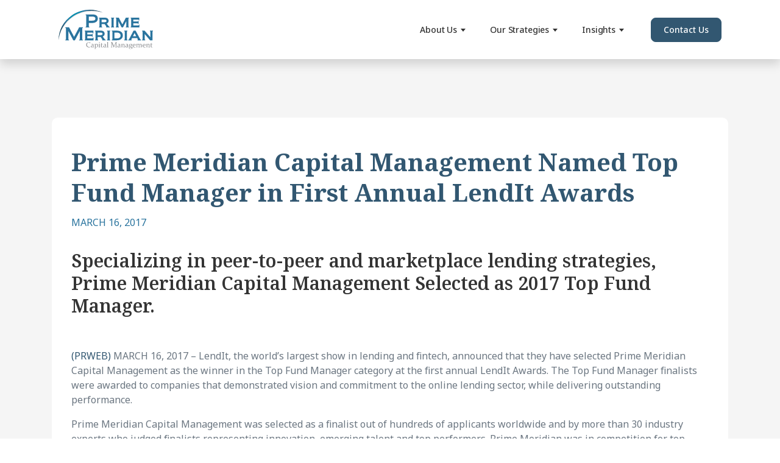

--- FILE ---
content_type: text/html; charset=UTF-8
request_url: https://www.pmifunds.com/insights/prime-meridian-capital-management-named-top-fund-manager-in-first-annual-lendit-awards
body_size: 10733
content:
<!doctype html><html lang="en"><head>
  <meta charset="utf-8">
  <meta http-equiv="X-UA-Compatible" content="IE=edge,chrome=1">
  <title>Prime Meridian Capital Management Named Top Fund Manager in First Annual LendIt Awards</title>
  <link rel="shortcut icon" href="https://www.pmifunds.com/hubfs/Branding/pmifunds-favicon.png">
  <meta name="author" content="Prime Meridian Team">
  <meta name="description" content="Specializing in peer-to-peer and marketplace lending strategies, Prime Meridian Capital Management Selected as 2017 Top Fund Manager. &nbsp; (PRWEB) MARCH 16, 2017 –&nbsp;LendIt, the world’s largest show in lending and fintech, announced that they have selected Prime Meridian Capital Management as the winner in the Top Fund Manager category at the first annual LendIt Awards. ... Read More">
  
  
  
  
    
  

  
<meta name="viewport" content="width=device-width, initial-scale=1">

    
    <meta property="og:description" content="Specializing in peer-to-peer and marketplace lending strategies, Prime Meridian Capital Management Selected as 2017 Top Fund Manager. &nbsp; (PRWEB) MARCH 16, 2017 –&nbsp;LendIt, the world’s largest show in lending and fintech, announced that they have selected Prime Meridian Capital Management as the winner in the Top Fund Manager category at the first annual LendIt Awards. ... Read More">
    <meta property="og:title" content="Prime Meridian Capital Management Named Top Fund Manager in First Annual LendIt Awards">
    <meta name="twitter:description" content="Specializing in peer-to-peer and marketplace lending strategies, Prime Meridian Capital Management Selected as 2017 Top Fund Manager. &nbsp; (PRWEB) MARCH 16, 2017 –&nbsp;LendIt, the world’s largest show in lending and fintech, announced that they have selected Prime Meridian Capital Management as the winner in the Top Fund Manager category at the first annual LendIt Awards. ... Read More">
    <meta name="twitter:title" content="Prime Meridian Capital Management Named Top Fund Manager in First Annual LendIt Awards">

    

    
    <style>
a.cta_button{-moz-box-sizing:content-box !important;-webkit-box-sizing:content-box !important;box-sizing:content-box !important;vertical-align:middle}.hs-breadcrumb-menu{list-style-type:none;margin:0px 0px 0px 0px;padding:0px 0px 0px 0px}.hs-breadcrumb-menu-item{float:left;padding:10px 0px 10px 10px}.hs-breadcrumb-menu-divider:before{content:'›';padding-left:10px}.hs-featured-image-link{border:0}.hs-featured-image{float:right;margin:0 0 20px 20px;max-width:50%}@media (max-width: 568px){.hs-featured-image{float:none;margin:0;width:100%;max-width:100%}}.hs-screen-reader-text{clip:rect(1px, 1px, 1px, 1px);height:1px;overflow:hidden;position:absolute !important;width:1px}
</style>

<link rel="stylesheet" href="https://www.pmifunds.com/hubfs/hub_generated/template_assets/1/171263981367/1740677143416/template_main.min.css">
<link class="hs-async-css" rel="preload" href="https://cdnjs.cloudflare.com/ajax/libs/font-awesome/5.14.0/css/all.min.css" as="style" onload="this.onload=null;this.rel='stylesheet'">
<noscript><link rel="stylesheet" href="https://cdnjs.cloudflare.com/ajax/libs/font-awesome/5.14.0/css/all.min.css"></noscript>
<link rel="stylesheet" href="https://www.pmifunds.com/hubfs/hub_generated/template_assets/1/172140770104/1740677239535/template_blog.min.css">
<link rel="stylesheet" href="https://www.pmifunds.com/hubfs/hub_generated/template_assets/1/171270745765/1757622615889/template_pmifunds.min.css">
<style>
  @font-face {
    font-family: "Poppins";
    font-weight: 700;
    font-style: normal;
    font-display: swap;
    src: url("/_hcms/googlefonts/Poppins/700.woff2") format("woff2"), url("/_hcms/googlefonts/Poppins/700.woff") format("woff");
  }
  @font-face {
    font-family: "Poppins";
    font-weight: 400;
    font-style: normal;
    font-display: swap;
    src: url("/_hcms/googlefonts/Poppins/regular.woff2") format("woff2"), url("/_hcms/googlefonts/Poppins/regular.woff") format("woff");
  }
  @font-face {
    font-family: "Poppins";
    font-weight: 500;
    font-style: normal;
    font-display: swap;
    src: url("/_hcms/googlefonts/Poppins/500.woff2") format("woff2"), url("/_hcms/googlefonts/Poppins/500.woff") format("woff");
  }
  @font-face {
    font-family: "Poppins";
    font-weight: 400;
    font-style: normal;
    font-display: swap;
    src: url("/_hcms/googlefonts/Poppins/regular.woff2") format("woff2"), url("/_hcms/googlefonts/Poppins/regular.woff") format("woff");
  }
  @font-face {
    font-family: "Noto Sans";
    font-weight: 700;
    font-style: normal;
    font-display: swap;
    src: url("/_hcms/googlefonts/Noto_Sans/700.woff2") format("woff2"), url("/_hcms/googlefonts/Noto_Sans/700.woff") format("woff");
  }
  @font-face {
    font-family: "Noto Sans";
    font-weight: 400;
    font-style: normal;
    font-display: swap;
    src: url("/_hcms/googlefonts/Noto_Sans/regular.woff2") format("woff2"), url("/_hcms/googlefonts/Noto_Sans/regular.woff") format("woff");
  }
  @font-face {
    font-family: "Noto Sans";
    font-weight: 500;
    font-style: normal;
    font-display: swap;
    src: url("/_hcms/googlefonts/Noto_Sans/500.woff2") format("woff2"), url("/_hcms/googlefonts/Noto_Sans/500.woff") format("woff");
  }
  @font-face {
    font-family: "Noto Sans";
    font-weight: 400;
    font-style: normal;
    font-display: swap;
    src: url("/_hcms/googlefonts/Noto_Sans/regular.woff2") format("woff2"), url("/_hcms/googlefonts/Noto_Sans/regular.woff") format("woff");
  }
  @font-face {
    font-family: "Jost";
    font-weight: 600;
    font-style: normal;
    font-display: swap;
    src: url("/_hcms/googlefonts/Jost/600.woff2") format("woff2"), url("/_hcms/googlefonts/Jost/600.woff") format("woff");
  }
  @font-face {
    font-family: "Jost";
    font-weight: 400;
    font-style: normal;
    font-display: swap;
    src: url("/_hcms/googlefonts/Jost/regular.woff2") format("woff2"), url("/_hcms/googlefonts/Jost/regular.woff") format("woff");
  }
  @font-face {
    font-family: "Jost";
    font-weight: 700;
    font-style: normal;
    font-display: swap;
    src: url("/_hcms/googlefonts/Jost/700.woff2") format("woff2"), url("/_hcms/googlefonts/Jost/700.woff") format("woff");
  }
  @font-face {
    font-family: "Noto Serif";
    font-weight: 700;
    font-style: normal;
    font-display: swap;
    src: url("/_hcms/googlefonts/Noto_Serif/700.woff2") format("woff2"), url("/_hcms/googlefonts/Noto_Serif/700.woff") format("woff");
  }
  @font-face {
    font-family: "Noto Serif";
    font-weight: 600;
    font-style: normal;
    font-display: swap;
    src: url("/_hcms/googlefonts/Noto_Serif/600.woff2") format("woff2"), url("/_hcms/googlefonts/Noto_Serif/600.woff") format("woff");
  }
  @font-face {
    font-family: "Noto Serif";
    font-weight: 400;
    font-style: normal;
    font-display: swap;
    src: url("/_hcms/googlefonts/Noto_Serif/regular.woff2") format("woff2"), url("/_hcms/googlefonts/Noto_Serif/regular.woff") format("woff");
  }
  @font-face {
    font-family: "Noto Serif";
    font-weight: 700;
    font-style: normal;
    font-display: swap;
    src: url("/_hcms/googlefonts/Noto_Serif/700.woff2") format("woff2"), url("/_hcms/googlefonts/Noto_Serif/700.woff") format("woff");
  }
</style>

<!-- Editor Styles -->
<style id="hs_editor_style" type="text/css">
.footer-global-row-0-force-full-width-section > .row-fluid {
  max-width: none !important;
}
/* HubSpot Non-stacked Media Query Styles */
@media (min-width:768px) {
  .footer-global-row-0-vertical-alignment > .row-fluid {
    display: -ms-flexbox !important;
    -ms-flex-direction: row;
    display: flex !important;
    flex-direction: row;
  }
  .footer-global-module-1-vertical-alignment {
    display: -ms-flexbox !important;
    -ms-flex-direction: column !important;
    -ms-flex-pack: center !important;
    display: flex !important;
    flex-direction: column !important;
    justify-content: center !important;
  }
  .footer-global-module-1-vertical-alignment > div {
    flex-shrink: 0 !important;
  }
}
/* HubSpot Styles (default) */
.footer-global-row-0-padding {
  padding-top: 0px !important;
  padding-bottom: 0px !important;
  padding-left: 0px !important;
  padding-right: 0px !important;
}
</style>
    <script type="application/ld+json">
{
  "mainEntityOfPage" : {
    "@type" : "WebPage",
    "@id" : "https://www.pmifunds.com/insights/prime-meridian-capital-management-named-top-fund-manager-in-first-annual-lendit-awards"
  },
  "author" : {
    "name" : "Prime Meridian Team",
    "url" : "https://www.pmifunds.com/insights/author/prime-meridian-team",
    "@type" : "Person"
  },
  "headline" : "Prime Meridian Capital Management Named Top Fund Manager in First Annual LendIt Awards",
  "datePublished" : "2017-03-16T04:00:00.000Z",
  "dateModified" : "2024-07-19T18:49:23.330Z",
  "publisher" : {
    "name" : "Prime Meridian Capital Management",
    "logo" : {
      "url" : "https://22028889.fs1.hubspotusercontent-na1.net/hubfs/22028889/Branding/pmifunds-logo.svg",
      "@type" : "ImageObject"
    },
    "@type" : "Organization"
  },
  "@context" : "https://schema.org",
  "@type" : "BlogPosting"
}
</script>


    
<!--  Added by GoogleAnalytics integration -->
<script>
var _hsp = window._hsp = window._hsp || [];
_hsp.push(['addPrivacyConsentListener', function(consent) { if (consent.allowed || (consent.categories && consent.categories.analytics)) {
  (function(i,s,o,g,r,a,m){i['GoogleAnalyticsObject']=r;i[r]=i[r]||function(){
  (i[r].q=i[r].q||[]).push(arguments)},i[r].l=1*new Date();a=s.createElement(o),
  m=s.getElementsByTagName(o)[0];a.async=1;a.src=g;m.parentNode.insertBefore(a,m)
})(window,document,'script','//www.google-analytics.com/analytics.js','ga');
  ga('create','UA-47826913-1','auto');
  ga('send','pageview');
}}]);
</script>

<!-- /Added by GoogleAnalytics integration -->

<!--  Added by GoogleTagManager integration -->
<script>
var _hsp = window._hsp = window._hsp || [];
window.dataLayer = window.dataLayer || [];
function gtag(){dataLayer.push(arguments);}

var useGoogleConsentModeV2 = true;
var waitForUpdateMillis = 1000;



var hsLoadGtm = function loadGtm() {
    if(window._hsGtmLoadOnce) {
      return;
    }

    if (useGoogleConsentModeV2) {

      gtag('set','developer_id.dZTQ1Zm',true);

      gtag('consent', 'default', {
      'ad_storage': 'denied',
      'analytics_storage': 'denied',
      'ad_user_data': 'denied',
      'ad_personalization': 'denied',
      'wait_for_update': waitForUpdateMillis
      });

      _hsp.push(['useGoogleConsentModeV2'])
    }

    (function(w,d,s,l,i){w[l]=w[l]||[];w[l].push({'gtm.start':
    new Date().getTime(),event:'gtm.js'});var f=d.getElementsByTagName(s)[0],
    j=d.createElement(s),dl=l!='dataLayer'?'&l='+l:'';j.async=true;j.src=
    'https://www.googletagmanager.com/gtm.js?id='+i+dl;f.parentNode.insertBefore(j,f);
    })(window,document,'script','dataLayer','GTM-M7ZTQMR');

    window._hsGtmLoadOnce = true;
};

_hsp.push(['addPrivacyConsentListener', function(consent){
  if(consent.allowed || (consent.categories && consent.categories.analytics)){
    hsLoadGtm();
  }
}]);

</script>

<!-- /Added by GoogleTagManager integration -->



<meta property="og:url" content="https://www.pmifunds.com/insights/prime-meridian-capital-management-named-top-fund-manager-in-first-annual-lendit-awards">
<meta name="twitter:card" content="summary">

<link rel="canonical" href="https://www.pmifunds.com/insights/prime-meridian-capital-management-named-top-fund-manager-in-first-annual-lendit-awards">

<meta property="og:type" content="article">
<link rel="alternate" type="application/rss+xml" href="https://www.pmifunds.com/insights/rss.xml">
<meta name="twitter:domain" content="www.pmifunds.com">
<script src="//platform.linkedin.com/in.js" type="text/javascript">
    lang: en_US
</script>

<meta http-equiv="content-language" content="en">







<meta name="generator" content="HubSpot"></head>










  


<body class="template-header-default">
<!--  Added by GoogleTagManager integration -->
<noscript><iframe src="https://www.googletagmanager.com/ns.html?id=GTM-M7ZTQMR" height="0" width="0" style="display:none;visibility:hidden"></iframe></noscript>

<!-- /Added by GoogleTagManager integration -->

<div id="page" class="body-wrapper   hs-content-id-173443349688 hs-blog-post hs-blog-id-173438249752">

  
    <div data-global-resource-path="pmifunds x velocity/templates/partials/header.html">





  





<header id="masthead" class="site-header">

  
  
    
  

  
  <nav id="site-navigation" class="navbar navbar-expand-xl bsnav bsnav-sticky bsnav-fullwidth" role="navigation">

    

      <div class="header-logo">
        <a class="navbar-brand" href="https://www.pmifunds.com/" rel="noreferrer noopener">
          
          <img src="https://www.pmifunds.com/hubfs/Branding/pmifunds-logo.svg" alt="Prime Meridian Capital Management" onerror="this.src=https://22028889.fs1.hubspotusercontent-na1.net/hubfs/22028889/Branding/pmifunds-logo.png; this.onerror=null;" style="width:155px">
          
        </a>
      </div>

      <div class="header-inverted-logo">
        <a class="navbar-brand" href="https://www.pmifunds.com/" rel="noreferrer noopener">
          
          <img src="https://www.pmifunds.com/hubfs/Branding/pmifunds-white-logo.svg" alt="Prime Meridian Capital Management" onerror="this.src=https://22028889.fs1.hubspotusercontent-na1.net/hubfs/22028889/Branding/pmifunds-white-logo.png; this.onerror=null;" style="width:155px">
          
        </a>
      </div>

      

      <button class="navbar-toggler toggler-spin" type="button" data-toggle="offcanvas" data-target="#navbarCollapse" aria-controls="navbarCollapse" aria-expanded="false" aria-label="Toggle navigation">
        <span class="navbar-toggler-icon"></span>
      </button>

      <div class="navbar-collapse offcanvas-collapse justify-content-sm-end" id="navbarCollapse">
        
          
        

        <ul class="navbar-nav">

          
          
          <li menu-depth="1" class="nav-item nav-item-line nav-item-has-children dropdown">

            <a href="" class="dropdown-toggle nav-link" id="menu-item-dropdown-1">About Us<span class="caret"></span></a>

            
            <ul class="dropdown-menu depth-1" role="menu">

              
              <li menu-depth="2" class="nav-item">

                <a href="https://www.pmifunds.com/about" class="nav-link">About Us</a>

                
              </li>
              
              <li menu-depth="2" class="nav-item">

                <a href="https://www.pmifunds.com/awards-recognition" class="nav-link">Recognition &amp; Awards</a>

                
              </li>
              
              <li menu-depth="2" class="nav-item">

                <a href="https://www.pmifunds.com/team" class="nav-link">Team</a>

                
              </li>
              
            </ul>
            

            
            



          </li>
          
          
          <li menu-depth="1" class="nav-item nav-item-line nav-item-has-children dropdown">

            <a href="" class="dropdown-toggle nav-link" id="menu-item-dropdown-1">Our Strategies<span class="caret"></span></a>

            
            <ul class="dropdown-menu depth-1" role="menu">

              
              <li menu-depth="2" class="nav-item">

                <a href="https://www.pmifunds.com/strategies" class="nav-link">Investment Strategies</a>

                
              </li>
              
              <li menu-depth="2" class="nav-item">

                <a href="https://www.pmifunds.com/special-opportunities-fund" class="nav-link">Special Opportunities Fund</a>

                
              </li>
              
              <li menu-depth="2" class="nav-item">

                <a href="https://www.pmifunds.com/income-fund" class="nav-link">Income Fund</a>

                
              </li>
              
              <li menu-depth="2" class="nav-item">

                <a href="https://www.pmifunds.com/npl-fund" class="nav-link">Non-Performing Loan Fund</a>

                
              </li>
              
            </ul>
            

            
            



          </li>
          
          
          <li menu-depth="1" class="nav-item nav-item-line nav-item-has-children dropdown">

            <a href="" class="dropdown-toggle nav-link" id="menu-item-dropdown-1">Insights<span class="caret"></span></a>

            
            <ul class="dropdown-menu depth-1" role="menu">

              
              <li menu-depth="2" class="nav-item">

                <a href="https://www.pmifunds.com/insights" class="nav-link">Insights</a>

                
              </li>
              
              <li menu-depth="2" class="nav-item">

                <a href="https://www.pmifunds.com/events" class="nav-link">Events</a>

                
              </li>
              
              <li menu-depth="2" class="nav-item">

                <a href="https://www.pmifunds.com/video-podcast-resources" class="nav-link">Videos &amp; Podcasts</a>

                
              </li>
              
            </ul>
            

            
            



          </li>
          

          
          

          
          
          
          <li class="nav-item d-xl-none">
            <a href="https://www.pmifunds.com/contact" class="nav-link">Contact Us</a>
          </li>
          
          

          
        </ul>

      </div>
      

      
      

      
      

      
      
        <div class="header-buttons inline-flex items-center flex-wrap d-none d-xl-block">
        
        
          
        
	      
	      
        <a href="https://www.pmifunds.com/contact" class="btn btn-solid btn-primary text-white ml-4 md:ml-12">Contact Us</a>
        
        </div>
      

      

    

  </nav>

</header>

</div>
  

  <main id="main-content" class="body-container-wrapper">
    
<div class="container-fluid body-container body-container--blog-post">

  <div class="section-post-body">

    <div class="container">

      <div class="row">

        <div class="col-12">

          <article class="blog-post">

            <div class="blog-post__heading">
              <h1><span id="hs_cos_wrapper_name" class="hs_cos_wrapper hs_cos_wrapper_meta_field hs_cos_wrapper_type_text" data-hs-cos-general-type="meta_field">Prime Meridian Capital Management Named Top Fund Manager in First Annual LendIt Awards</span></h1>
              <time datetime="2017-03-16 04:00:00">March 16, 2017</time>
            </div><!--blog-post__heading-->

            <div class="blog-post__body">

              <span id="hs_cos_wrapper_post_body" class="hs_cos_wrapper hs_cos_wrapper_meta_field hs_cos_wrapper_type_rich_text" style="" data-hs-cos-general-type="meta_field" data-hs-cos-type="rich_text"><h2 class="article-intro-text quote-lines">Specializing in peer-to-peer and marketplace lending strategies, Prime Meridian Capital Management Selected as 2017 Top Fund Manager.</h2> 
<p>&nbsp;</p> 
<!--more-->
<p class="article-date"><a href="http://www.prweb.com/releases/2017/03/prweb14152423.htm" target="_blank">(PRWEB)</a> MARCH 16, 2017 –&nbsp;LendIt, the world’s largest show in lending and fintech, announced that they have selected Prime Meridian Capital Management as the winner in the Top Fund Manager category at the first annual LendIt Awards. The Top Fund Manager finalists were awarded to companies that demonstrated vision and commitment to the online lending sector, while delivering outstanding performance.</p> 
<p class="responsiveNews">Prime Meridian Capital Management was selected as a finalist out of hundreds of applicants worldwide and by more than 30 industry experts who judged finalists representing innovation, emerging talent and&nbsp;top&nbsp;performers. Prime Meridian was in competition for top honors with fellow industry leaders, HCG and Incline. Award winners were announced at The LendIt Awards Ceremony on March 7 at the LendIt conference in New York City. A complete list of industry winners can be found <a href="http://www.prnewswire.com/news-releases/lendit-names-pitchit-competition-and-lendit-industry-award-winners-300420331.html" rel="nofollow">here</a>.</p> 
<p class="responsiveNews">“Having been on the front lines of emerging and later stage FinTech companies for the past five years, we wanted to unveil our own best of the best industry accolades,” said Jason Jones, Co-Founder, LendIt. “We were positively overwhelmed with the high number and high caliber of entrees. These finalists represent some of the most innovative companies that are radically improving financial services through technology.”</p> 
<p class="responsiveNews">“We are truly honored to be named as Top Fund Manager by LendIt”, says Don Davis, managing partner at Prime Meridian Capital Management. “We’re also optimistic about the growing opportunities that this asset class holds for both institutional and retail investors in the coming years.”</p> 
<p class="responsiveNews">For more information about Prime Meridian Capital Management, visit <a href="https://www.pmifunds.com/" rel="nofollow">https://www.pmifunds.com</a></p> 
<p class="responsiveNews"><strong>About Prime Meridian Capital Management</strong><br> Prime Meridian Capital Management is an investment management firm specializing in online/Peer-to-Peer (P2P) Marketplace Lending strategies. Our funds provide investors with access to short-duration, high yield loan portfolios by taking advantage of the efficiencies in the burgeoning P2P lending space. Loans include consumer debt consolidation, small business financing, real estate, auto financing, and more. We select loans using a risk-based pricing approach that focuses on yield, duration, and credit quality with the objective of achieving consistent returns that have low volatility and low correlation to other asset classes. The construction of our funds is designed to create a diversified loan portfolio in each of P2P/Marketplace Lending verticals: consumer loans (Prime Meridian Income Fund), small business loans (Prime Meridian Small Business Lending Fund), leveraged consumer loans (Poise Lending Fund), and real estate loans (Prime Meridian Real Estate Lending Fund). For more information, contact 925-587-5075 or visit <a href="https://www.pmifunds.com/" rel="nofollow">https://www.pmifunds.com</a></p> 
<p class="responsiveNews"><strong>About LendIt</strong><br> LendIt is the world’s largest event series dedicated to connecting the fintech and lending community. Our conferences bring together the leading lending platforms, investors, and service providers in our industry for unparalleled educational, networking, and business development opportunities. LendIt hosts three conferences annually: our flagship conference LendIt USA as well as LendIt Europe in London and LendIt China in Shanghai. Learn more at <a href="http://www.lendit.com/" rel="nofollow">http://www.lendit.com/.</a></p></span>

              
              <p class="mt-4">
                <a href="https://www.pmifunds.com/insights/" class="btn btn-md btn-link text-primary"><i class="fas fa-arrow-circle-left mr-2"></i>Return to Insights</a>
              </p>
              

            </div><!--post-body-->

          </article><!--blog-post-->

        </div><!--col-->

      </div><!--row-->

    </div><!--container-->

  </div><!--section-body-->

  <div class="section-post-cta">
    <div class="container">
      <div class="row">
        <div class="col-12">
          <div class="position-relative pmifunds-cta">
            <div class="offer-module text-md-center text-center text-white heading-white position-relative overflow-hidden bg-solid bg-primary bg-cover bg-repeat bg-center overflow-hidden rounded-xl shadow-none p-12 fade load-hidden velocity-animation" style="background-image:url('https://www.pmifunds.com/hubfs/pmifunds/img-background-cta.jpg'); visibility: visible; opacity: 1; transition: opacity 1.2s cubic-bezier(0.5, 0, 0, 1) 0s;" data-sr-id="3">
              <div class="content-wrapper mb-8">
                <h2>Subscribe today to receive our latest News &amp; Insights!</h2><p>Receive our latest stories delivered monthly directly to your inbox.</p>
              </div>
              <a href="#popup-00" class="btn btn-md btn-solid btn-tertiary text-white">Subscribe</a>
            </div>
          </div>
        </div><!--col-12-->
      </div><!--row-->
    </div><!--container-->
  </div><!--section-post-cta-->

  <div class="popup-wrapper"></div>
  <div id="popup-00" class="text-base heading-primary text-md-left text-center  popup popup-zoom mfp-hide shadow-xl rounded p-12 mb:p-8 bg-white">
    <div class="popup-content">
      <h2>Subscribe Now</h2>
      <p class="text-sm text-danger"><strong>Please fill in the required fields below.</strong></p>
    </div>
    <div class="mt-8">
      <span id="hs_cos_wrapper_subscribe" class="hs_cos_wrapper hs_cos_wrapper_widget hs_cos_wrapper_type_form" style="" data-hs-cos-general-type="widget" data-hs-cos-type="form"><h3 id="hs_cos_wrapper_subscribe_title" class="hs_cos_wrapper form-title" data-hs-cos-general-type="widget_field" data-hs-cos-type="text"></h3>

<div id="hs_form_target_subscribe"></div>









</span>
    </div>
  </div><!--popup-00-->

</div>

  </main>

  
    <div data-global-resource-path="pmifunds x velocity/templates/partials/footer.html">

  <div class="container-fluid footer-container">
<div class="row-fluid-wrapper">
<div class="row-fluid">
<div class="span12 widget-span widget-type-cell " style="" data-widget-type="cell" data-x="0" data-w="12">

<div class="row-fluid-wrapper row-depth-1 row-number-1 footer-global-row-0-padding dnd-section footer-global-row-0-force-full-width-section footer-global-row-0-vertical-alignment">
<div class="row-fluid ">
<div class="span12 widget-span widget-type-custom_widget dnd-module footer-global-module-1-vertical-alignment" style="" data-widget-type="custom_widget" data-x="0" data-w="12">
<div id="hs_cos_wrapper_footer-global-module-1" class="hs_cos_wrapper hs_cos_wrapper_widget hs_cos_wrapper_type_module" style="" data-hs-cos-general-type="widget" data-hs-cos-type="module">










<footer class="site-footer w-full overflow-hidden ">

  
	
		
		<div class="position-relative footer-row pt-12 pb-12">

			

			<div class="position-relative container">
				<div class="row lg:flex items-top lg:flex-wrap text-base heading-default">

          
					
					<div class="col-lg-4 mb-4 lg:mb-0 text-lg-left text-center">

            
						
						<div class="mb-4">

							
                
							

              
							

              
							
								<div class="text-sm"><p><img src="https://www.pmifunds.com/hubfs/branding/pmifunds-gray-logo.svg" alt="Prime Meridian Capital Management" style="width: 130px;"></p>
<address>2121 N. California Blvd, Walnut Creek, CA 94596</address></div>

              
							

						</div>
						
						<div>

							
                
							

              
							

              
							
                <div class="social-links inline-flex items-center -m-1">
                  
                    <a class="icon-only icon-prebuilt-radius icon-lg text-base prebuilt-hover m-1" href="https://www.linkedin.com/company/prime-meridian" target="_blank"><svg version="1.0" xmlns="http://www.w3.org/2000/svg" viewbox="0 0 448 512" aria-hidden="true"><g id="LinkedIn1_layer"><path d="M416 32H31.9C14.3 32 0 46.5 0 64.3v383.4C0 465.5 14.3 480 31.9 480H416c17.6 0 32-14.5 32-32.3V64.3c0-17.8-14.4-32.3-32-32.3zM135.4 416H69V202.2h66.5V416zm-33.2-243c-21.3 0-38.5-17.3-38.5-38.5S80.9 96 102.2 96c21.2 0 38.5 17.3 38.5 38.5 0 21.3-17.2 38.5-38.5 38.5zm282.1 243h-66.4V312c0-24.8-.5-56.7-34.5-56.7-34.6 0-39.9 27-39.9 54.9V416h-66.4V202.2h63.7v29.2h.9c8.9-16.8 30.6-34.5 62.9-34.5 67.2 0 79.7 44.3 79.7 101.9V416z" /></g></svg></a>
                  
                    <a class="icon-only icon-prebuilt-radius icon-lg text-base prebuilt-hover m-1" href="https://x.com/pmifunds" target="_blank"><svg version="1.0" xmlns="http://www.w3.org/2000/svg" viewbox="0 0 448 512" aria-hidden="true"><g id="Square X Twitter2_layer"><path d="M64 32C28.7 32 0 60.7 0 96V416c0 35.3 28.7 64 64 64H384c35.3 0 64-28.7 64-64V96c0-35.3-28.7-64-64-64H64zm297.1 84L257.3 234.6 379.4 396H283.8L209 298.1 123.3 396H75.8l111-126.9L69.7 116h98l67.7 89.5L313.6 116h47.5zM323.3 367.6L153.4 142.9H125.1L296.9 367.6h26.3z" /></g></svg></a>
                  
                    <a class="icon-only icon-prebuilt-radius icon-lg text-base prebuilt-hover m-1" href="https://www.facebook.com/people/Prime-Meridian/100065067906936/" target="_blank"><svg version="1.0" xmlns="http://www.w3.org/2000/svg" viewbox="0 0 448 512" aria-hidden="true"><g id="Facebook Square3_layer"><path d="M400 32H48A48 48 0 0 0 0 80v352a48 48 0 0 0 48 48h137.25V327.69h-63V256h63v-54.64c0-62.15 37-96.48 93.67-96.48 27.14 0 55.52 4.84 55.52 4.84v61h-31.27c-30.81 0-40.42 19.12-40.42 38.73V256h68.78l-11 71.69h-57.78V480H400a48 48 0 0 0 48-48V80a48 48 0 0 0-48-48z" /></g></svg></a>
                  
                </div>
							

						</div>
						

					</div>
					
					<div class="col-lg-8  text-lg-right text-center">

            
						
						<div>

							
                
							

              
							

              
							
								<div class="text-sm"><div class="pmifunds-footer__navigation-wrapper">
<div class="pmifunds-footer__navigation">
<div class="hs-menu-wrapper">
<ul role="menu">
<li class="hs-menu-item" role="none"><a href="https://www.pmifunds.com/about" rel="noopener" role="menuitem">About Us</a></li>
<li class="hs-menu-item" role="none"><a href="https://www.pmifunds.com/team" rel="noopener" role="menuitem">Our Team</a></li>
<li class="hs-menu-item" role="none"><a href="https://www.pmifunds.com/awards-recognition" rel="noopener" role="menuitem">Recognition &amp; Awards</a></li>
<li class="hs-menu-item" role="none"><a href="https://www.pmifunds.com/strategies" rel="noopener" role="menuitem">Investment Strategies</a></li>
</ul>
</div>
</div>
<div class="pmifunds-footer__navigation">
<div class="hs-menu-wrapper">
<ul role="menu">
<li class="hs-menu-item" role="none"><a href="https://www.pmifunds.com/income-fund" rel="noopener" role="menuitem">Income Strategy</a></li>
<li class="hs-menu-item" role="none"><a href="https://www.pmifunds.com/special-opportunities-fund" rel="noopener" role="menuitem">Special Opportunities Fund</a></li>
<li class="hs-menu-item" role="none"><a href="https://www.pmifunds.com/npl-fund" rel="noopener" target="_blank" role="menuitem">Non-Performing Loan</a></li>
</ul>
</div>
</div>
<div class="pmifunds-footer__navigation">
<div class="hs-menu-wrapper">
<ul role="menu">
<li class="hs-menu-item" role="none"><a href="https://www.pmifunds.com/blog" rel="noopener" role="menuitem">Insights</a></li>
<li class="hs-menu-item" role="none"><a href="https://www.pmifunds.com/blog" rel="noopener" role="menuitem">Press Releases</a></li>
<li class="hs-menu-item" role="none"><a href="https://www.pmifunds.com/contact" rel="noopener" role="menuitem">Contact Us</a></li>
</ul>
</div>
</div>
</div></div>

              
							

						</div>
						

					</div>
					

				</div>
			</div>

			

		</div>
	  
	
		
		<div class="position-relative footer-row pt-4 pb-4">

			

			<div class="position-relative container">
				<div class="row lg:flex items-top lg:flex-wrap text-base heading-default">

          
					
					<div class="col-lg-4 mb-4 lg:mb-0 text-lg-left text-center">

            
						
						<div>

							
                
							

              
							

              
							
								<div class="text-sm"><p>© 2026 Prime Meridian Capital Management</p></div>

              
							

						</div>
						

					</div>
					
					<div class="col-lg-8  text-lg-right text-center">

            
						
						<div>

							
                
							

              
							

              
							
								<div class="footer-inline-menu text-sm"><span id="hs_cos_wrapper_footer-global-module-1_" class="hs_cos_wrapper hs_cos_wrapper_widget hs_cos_wrapper_type_simple_menu" style="" data-hs-cos-general-type="widget" data-hs-cos-type="simple_menu"><div id="hs_menu_wrapper_footer-global-module-1_" class="hs-menu-wrapper active-branch flyouts hs-menu-flow-horizontal" role="navigation" data-sitemap-name="" data-menu-id="" aria-label="Navigation Menu">
 <ul role="menu">
  <li class="hs-menu-item hs-menu-depth-1" role="none"><a href="https://www.pmifunds.com/hubfs/Resources/pmcm-privacy-policy.pdf" role="menuitem" target="_self">Privacy Policy</a></li>
  <li class="hs-menu-item hs-menu-depth-1" role="none"><a href="https://www.pmifunds.com/japan-regulatory-disclosures" role="menuitem" target="_self">Japan Regulatory Disclosures</a></li>
 </ul>
</div></span></div>

              
							

						</div>
						

					</div>
					

				</div>
			</div>

			

		</div>
	  
	
		
		<div class="position-relative footer-row pt-12 pb-12">

			

			<div class="position-relative container">
				<div class="row lg:flex items-top lg:flex-wrap text-base heading-default">

          
					
					<div class="col-12  text-lg-left text-center">

            
						
						<div>

							
                
							

              
							

              
							
								<div class="text-sm"><p data-pm-slice="1 1 []">This material is being provided for information and discussion purposes only and any discussion of any funds is qualified in its entirety by the information included in the confidential offering documents and supplements (collectively, the “Memorandum”) of Prime Meridian Income Fund, LP, Prime Meridian Special Opportunities Fund, LP, and Prime Meridian NPL, LLC (the “Funds”) described herein, and is not intended to be, nor should it be construed or used as investment, tax or legal advice or an offer to sell, or a solicitation of an offer to buy, an interest in the funds, or any other security. Any offer or solicitation of an investment in the funds may be made only by delivery of the Memorandum. Before making any investment in the funds, you should thoroughly review the Memorandum with your professional advisor(s) to determine whether an investment in a Fund is suitable for you in light of your investment objectives and financial situation. The Memorandum contains important information concerning risk factors, including a more comprehensive description of the risks and other material aspects of an investment in the funds, and should be read carefully before any decision to invest is made. The funds are only open to investors fitting the definition of an “accredited investor” as that term is defined under Rule 501 of Regulation D of The Securities Act of 1933. An investment in the funds, like all investments, contains risk including the risk of total loss, and may not be appropriate for all investors.</p>
<p>Any performance information shown on this website is presented net of all expenses, including management fees, performance fees and other expenses including portfolio-related expenses. Returns assume the reinvestment of all capital (including distributions where applicable) on a monthly basis. The performance data represents composite fund returns, and individual investor returns may vary higher or lower from the composite return due to timing of an investment and actual fees being charged. Past performance is not indicative of future returns. Any awards or other rankings listed on this site are not indicative of future performance.&nbsp; These awards or any other rankings and/or recognition by unaffiliated rating services and/or publications should not be construed as a guarantee that an investor should or will experience a certain level of results or satisfaction if they invest with Firm, nor should it be construed as a current or past endorsement by any of our investors. Firm did not pay a fee to participate in these awards or ranking surveys.</p>
<p>In addition, any projections contained on this website (including targeted returns, opinions, estimated fees, predictions or expectations about any future event) are based on a variety of estimates and assumptions by Prime Meridian Capital Management, including, among others, estimates and assumptions regarding future operating results, the value of assets and market conditions at the time of investment and disposition, interest rates, and other realization events. Performance estimates and underlying assumptions are inherently uncertain and are subject to numerous business, industry, market, regulatory, geo-political, competitive and financial risks that are outside PMCM’s control. There can be no assurance that the assumptions made in connection with any projections will prove accurate, and actual results may differ materially, including the possibility that an investor may lose some or all of any invested capital.</p></div>

              
							

						</div>
						

					</div>
					

				</div>
			</div>

			

		</div>
	  
	

	
	  <a href="#" class="scroll-top text-secondary"><svg version="1.0" xmlns="http://www.w3.org/2000/svg" viewbox="0 0 448 512" aria-hidden="true"><g id="chevron-up1_layer"><path d="M240.971 130.524l194.343 194.343c9.373 9.373 9.373 24.569 0 33.941l-22.667 22.667c-9.357 9.357-24.522 9.375-33.901.04L224 227.495 69.255 381.516c-9.379 9.335-24.544 9.317-33.901-.04l-22.667-22.667c-9.373-9.373-9.373-24.569 0-33.941L207.03 130.525c9.372-9.373 24.568-9.373 33.941-.001z" /></g></svg></a>
	

</footer></div>

</div><!--end widget-span -->
</div><!--end row-->
</div><!--end row-wrapper -->

</div><!--end widget-span -->
</div>
</div>
</div>

</div>
  

</div>

<!-- HubSpot performance collection script -->
<script defer src="/hs/hsstatic/content-cwv-embed/static-1.1293/embed.js"></script>
<script src="https://www.pmifunds.com/hs-fs/hub/22028889/hub_generated/template_assets/171270967726/1721396265368/pmifunds_x_velocity/pmifunds.min.js"></script>

<script defer src="https://www.pmifunds.com/hubfs/hub_generated/template_assets/1/171263231558/1740677271890/template_plugins.min.js"></script>

<script defer src="https://www.pmifunds.com/hubfs/hub_generated/template_assets/1/171263215982/1740677240865/template_main.min.js"></script>
<script>
var hsVars = hsVars || {}; hsVars['language'] = 'en';
</script>

<script src="/hs/hsstatic/cos-i18n/static-1.53/bundles/project.js"></script>

    <!--[if lte IE 8]>
    <script charset="utf-8" src="https://js-na2.hsforms.net/forms/v2-legacy.js"></script>
    <![endif]-->

<script data-hs-allowed="true" src="/_hcms/forms/v2.js"></script>

    <script data-hs-allowed="true">
        var options = {
            portalId: '22028889',
            formId: 'fa3cb78f-b93b-4de5-ae01-18844ddcb6e4',
            formInstanceId: '3397',
            
            pageId: '173443349688',
            
            region: 'na2',
            
            
            
            
            pageName: "Prime Meridian Capital Management Named Top Fund Manager in First Annual LendIt Awards",
            
            
            
            
            
            
            css: '',
            target: '#hs_form_target_subscribe',
            
            
            
            
            
            
            
            contentType: "blog-post",
            
            
            
            formsBaseUrl: '/_hcms/forms/',
            
            
            
            formData: {
                cssClass: 'hs-form stacked hs-custom-form'
            }
        };

        options.getExtraMetaDataBeforeSubmit = function() {
            var metadata = {};
            

            if (hbspt.targetedContentMetadata) {
                var count = hbspt.targetedContentMetadata.length;
                var targetedContentData = [];
                for (var i = 0; i < count; i++) {
                    var tc = hbspt.targetedContentMetadata[i];
                     if ( tc.length !== 3) {
                        continue;
                     }
                     targetedContentData.push({
                        definitionId: tc[0],
                        criterionId: tc[1],
                        smartTypeId: tc[2]
                     });
                }
                metadata["targetedContentMetadata"] = JSON.stringify(targetedContentData);
            }

            return metadata;
        };

        hbspt.forms.create(options);
    </script>


<!-- Start of HubSpot Analytics Code -->
<script type="text/javascript">
var _hsq = _hsq || [];
_hsq.push(["setContentType", "blog-post"]);
_hsq.push(["setCanonicalUrl", "https:\/\/www.pmifunds.com\/insights\/prime-meridian-capital-management-named-top-fund-manager-in-first-annual-lendit-awards"]);
_hsq.push(["setPageId", "173443349688"]);
_hsq.push(["setContentMetadata", {
    "contentPageId": 173443349688,
    "legacyPageId": "173443349688",
    "contentFolderId": null,
    "contentGroupId": 173438249752,
    "abTestId": null,
    "languageVariantId": 173443349688,
    "languageCode": "en",
    
    
}]);
</script>

<script type="text/javascript" id="hs-script-loader" async defer src="/hs/scriptloader/22028889.js"></script>
<!-- End of HubSpot Analytics Code -->


<script type="text/javascript">
var hsVars = {
    render_id: "cb504988-ae3c-4c8a-a96d-b3b6446a1254",
    ticks: 1767758271635,
    page_id: 173443349688,
    
    content_group_id: 173438249752,
    portal_id: 22028889,
    app_hs_base_url: "https://app-na2.hubspot.com",
    cp_hs_base_url: "https://cp-na2.hubspot.com",
    language: "en",
    analytics_page_type: "blog-post",
    scp_content_type: "",
    
    analytics_page_id: "173443349688",
    category_id: 3,
    folder_id: 0,
    is_hubspot_user: false
}
</script>


<script defer src="/hs/hsstatic/HubspotToolsMenu/static-1.432/js/index.js"></script>



<div id="fb-root"></div>
  <script>(function(d, s, id) {
  var js, fjs = d.getElementsByTagName(s)[0];
  if (d.getElementById(id)) return;
  js = d.createElement(s); js.id = id;
  js.src = "//connect.facebook.net/en_GB/sdk.js#xfbml=1&version=v3.0";
  fjs.parentNode.insertBefore(js, fjs);
 }(document, 'script', 'facebook-jssdk'));</script> <script>!function(d,s,id){var js,fjs=d.getElementsByTagName(s)[0];if(!d.getElementById(id)){js=d.createElement(s);js.id=id;js.src="https://platform.twitter.com/widgets.js";fjs.parentNode.insertBefore(js,fjs);}}(document,"script","twitter-wjs");</script>
 



<script src="https://cdn.jsdelivr.net/npm/jquery@3.5.1/dist/jquery.min.js" integrity="sha256-9/aliU8dGd2tb6OSsuzixeV4y/faTqgFtohetphbbj0=" crossorigin="anonymous"></script>
<script src="https://cdn.jsdelivr.net/npm/jquery-migrate@3.3.1/dist/jquery-migrate.min.js" integrity="sha256-ib+M3qc853bWuB0Dg3vH8Er145Rrg5o8C/vzCUrT974=" crossorigin="anonymous"></script>





</body></html>

--- FILE ---
content_type: text/css
request_url: https://www.pmifunds.com/hubfs/hub_generated/template_assets/1/172140770104/1740677239535/template_blog.min.css
body_size: 113
content:
.body-container--blog-index .blog-widget-module h1{font-size:calc(1.425rem + 2.1vw);font-weight:600}.body-container--blog-index .blog-listings-module .post-header .post-meta .post-date{color:#2a749e;text-transform:uppercase}.body-container--blog-index .blog-listings-module .post-header .post-meta .post-date span{display:none!important}.body-container--blog-post{background-color:#f5f5f5;padding-top:12rem}.body-container--blog-post .section-post-body{padding-bottom:0;padding-top:0}.body-container--blog-post .section-post-body .blog-post{background-color:#fff;border-radius:10px;box-shadow:var(--tw-ring-offset-shadow,0 0 #0000),var(--tw-ring-shadow,0 0 #0000),var(--tw-shadow)!important;padding:3rem 2rem}.body-container--blog-post .section-post-body .blog-post .blog-post__heading{margin-bottom:2rem}.body-container--blog-post .section-post-body .blog-post .blog-post__heading h1{color:#325771}.body-container--blog-post .section-post-body .blog-post .blog-post__heading time{color:#2a749e;text-transform:uppercase}.body-container--blog-post .section-post-body .blog-post .blog-post__image{width:100%}.body-container--blog-post .section-post-body .blog-post .blog-post__image img{aspect-ratio:40/21;object-fit:cover;width:100%}.body-container--blog-post .section-post-body .blog-post .blog-post__body{background-color:#fff;color:#6b7681}.body-container--blog-post .post-footer{margin-bottom:3rem;padding-bottom:3rem;padding-top:3rem;position:relative}.body-container--blog-post .post-footer:before{background-color:#8b8a87;content:"";height:100%;left:0;margin:0 auto;position:absolute;right:0;top:0;width:1px;z-index:1}.body-container--blog-post .post-footer .prev-post{text-align:left}.body-container--blog-post .post-footer .next-post{text-align:right}.body-container--blog-post .post-footer .prev-post h4{padding-right:0}.body-container--blog-post .post-footer .next-post h4{padding-left:0}.body-container--blog-post .post-footer .next-article i,.body-container--blog-post .post-footer .prev-article i{color:#325771;-webkit-transition:all .5s ease-out;-moz-transition:all .5s ease-out;-ms-transition:all .5s ease-out;-o-transition:all .5s ease-out;transition:all .5s ease-out}.body-container--blog-post .post-footer .prev-article i{margin-right:10px}.body-container--blog-post .post-footer .next-article i{margin-left:10px}.body-container--blog-post .post-footer .next-article,.body-container--blog-post .post-footer .prev-article{color:#325771;display:block;font-weight:400;margin-bottom:10px;text-decoration:none;-webkit-transition:all .5s ease-out;-moz-transition:all .5s ease-out;-ms-transition:all .5s ease-out;-o-transition:all .5s ease-out;transition:all .5s ease-out}.body-container--blog-post .post-footer .next-article:hover,.body-container--blog-post .post-footer .prev-article:hover{color:#325771;text-decoration:none}.body-container--blog-post .section-post-cta{padding-bottom:3rem;padding-top:3rem}@media only screen and (min-width:768px){.body-container--blog-index .blog-widget-module h1{font-size:3rem}.body-container--blog-post .section-post-header{clip-path:polygon(0 0,100% 0,100% calc(100% - 12rem),calc(100% - 12rem) 100%,0 100%)}.body-container--blog-post .post-footer .prev-post h4{padding-right:1rem}.body-container--blog-post .post-footer .next-post h4{padding-left:1rem}}@media only screen and (min-width:992px){.body-container--blog-post .section-post-header{padding-bottom:8rem;padding-top:13rem}.body-container--blog-post .section-post-header .post-header{row-gap:1.5rem}.body-container--blog-post .section-post-header .post-header .post-title h1{font-size:3.75rem}.body-container--blog-post .section-post-body{padding-bottom:0;padding-top:0}.body-container--blog-post .section-post-cta{padding-bottom:4rem;padding-top:4rem}}@media only screen and (min-width:1440px){.body-container--blog-post .section-post-body>.container,.body-container--blog-post .section-post-cta>.container{max-width:1320px;padding-left:0;padding-right:0}}

--- FILE ---
content_type: text/css
request_url: https://www.pmifunds.com/hubfs/hub_generated/template_assets/1/171270745765/1757622615889/template_pmifunds.min.css
body_size: 1185
content:
.display-1,.display-2,.display-3,.display-4,.display-5,.display-6{font-family:Noto Serif}.template-header-default .site-header .navbar{box-shadow:0 .5rem 1rem rgba(0,0,0,.15)}.template-header-ghost .site-header{position:absolute;top:0;width:100%}.template-header-ghost .site-header>.navbar{backdrop-filter:blur(10px);background:hsla(0,0%,100%,.5);border-bottom:none}.template-header-ghost .site-header>.navbar.is-sticky{background:#fff}.template-header-ghost .site-header>.navbar .header-logo,.template-header-ghost .site-header>.navbar.is-sticky .header-logo{display:block}.template-header-ghost .site-header>.navbar .header-inverted-logo,.template-header-ghost .site-header>.navbar.is-sticky .header-inverted-logo{display:none}.pmifunds-hero>.row-fluid{display:flex;flex-direction:column}.pmifunds-hero .pmifunds-card{backdrop-filter:blur(10px)}.pmifunds-hero .pmifunds-card__wrapper{display:flex;flex-direction:row}.pmifunds-hero .pmifunds-card__column{display:flex;flex-direction:column;justify-content:center;padding:2rem}.pmifunds-hero .pmifunds-card__column-1{border-right:2px solid hsla(0,0%,100%,.2)}.pmifunds-hero .pmifunds-card__column-1 .pmifunds-card__heading,.pmifunds-hero .pmifunds-card__column-2 .pmifunds-card__heading{display:block;font-family:Noto Serif;font-weight:700;line-height:calc(4px + 2ex);margin-bottom:1rem}.pmifunds-hero .pmifunds-card__column-1 .pmifunds-card__heading{font-size:1.25rem}.pmifunds-hero .pmifunds-card__column-2 .pmifunds-card__heading{font-size:2.5rem}.pmifunds-why .pmifunds-card{backdrop-filter:blur(10px)}.pmifunds-why .pmifunds-card__wrapper{display:flex;flex-direction:column}.pmifunds-why .pmifunds-card__column{padding:2rem}.pmifunds-why .pmifunds-card__column-1{border-bottom:2px solid hsla(0,0%,100%,.2)}.pmifunds-why .pmifunds-card__column-1 .pmifunds-card__heading,.pmifunds-why .pmifunds-card__column-2 .pmifunds-card__heading{font-family:Noto Serif;font-weight:700;line-height:calc(4px + 2ex)}.pmifunds-why .pmifunds-card__column-1 .pmifunds-card__heading{font-size:2.5rem;margin-bottom:2rem}.pmifunds-why .pmifunds-card__column-2 .pmifunds-card__heading{display:block;font-size:3.75rem;margin-bottom:1rem}.pmifunds-why .pmifunds-card__column-1 ul{column-count:1;column-gap:1rem;-webkit-columns:1;-moz-columns:1;list-style:none;margin:0;padding:0}.pmifunds-why .pmifunds-card__column-1 ul li{margin-bottom:1rem}.team-module.one_col_overlay .team-image{aspect-ratio:4/5}.team-module.one_col_overlay .team-image img{border-radius:.75rem}.team-module.one_col_overlay .team-info{padding-left:0}.team-module.one_col_overlay .team-info h4{margin-bottom:1rem!important}.pmifunds-bio>.row-fluid{display:flex;flex-direction:column-reverse!important}.pmifunds-track-record-funds .pmifunds-card{backdrop-filter:blur(10px)}.pmifunds-track-record-funds .pmifunds-card .content-box-item>div{height:100%}.pmifunds-track-record-funds .pmifunds-card .pmifunds-card__wrapper{align-content:stretch;align-items:stretch;display:flex;flex-direction:column;flex-wrap:nowrap;height:100%;justify-content:flex-start}.pmifunds-track-record-funds .pmifunds-card .pmifunds-card__column{display:flex;flex:1 1 auto;flex-direction:column}.pmifunds-track-record-funds .pmifunds-card .pmifunds-card__column-1{border-bottom:2px solid hsla(0,0%,100%,.2);padding:2rem 2rem 1rem}.pmifunds-track-record-funds .pmifunds-card .pmifunds-card__column-2{height:100%;justify-content:space-between;padding:1rem 2rem 2rem;position:relative}.pmifunds-track-record-funds .pmifunds-card .pmifunds-card__column-2 ul{margin:0 0 2rem;padding:0 0 0 1.4rem}.pmifunds-track-record-funds .pmifunds-card .pmifunds-card__column-2 ul li{margin-bottom:1rem}.pmifunds-track-record-funds .pmifunds-card .pmifunds-card__column-2 ul li:last-of-type{margin-bottom:0}.pmifunds-track-record-funds .pmifunds-card .pmifunds-card__column-2 .btn{align-self:flex-end}.pmifunds-recognition>.resources-module>.resources-item>.prebuilt-radius{border-radius:.75rem}.pmifunds-card--vertical .content-box-item{backdrop-filter:blur(10px)}.pmifunds-income-callout .pmifunds-callout-module>.pmifunds-callout-item .pmifunds-callout-item__description ul{margin:0;padding:0 0 0 1.4rem}.pmifunds-income-callout .pmifunds-callout-module>.pmifunds-callout-item .pmifunds-callout-item__description ul li{margin-bottom:1rem}.pmifunds-income-callout .pmifunds-callout-module>.pmifunds-callout-item .pmifunds-callout-item__description ul li:last-of-type{margin-bottom:0}.pmifunds-income-callout .pmifunds-callout-module>.pmifunds-callout-item:first-of-type{column-gap:2rem;display:flex;flex-direction:column;padding:2rem;row-gap:2rem}.pmifunds-income-callout .pmifunds-callout-module>.pmifunds-callout-item:first-of-type .pmifunds-callout-item__image{text-align:center}.pmifunds-income-callout .pmifunds-callout-module>.pmifunds-callout-item:nth-of-type(2){background-color:#6ba0b3;display:flex;flex-direction:column;justify-content:space-between;row-gap:2rem}.pmifunds-income-callout .pmifunds-callout-module>.pmifunds-callout-item:nth-of-type(2) .pmifunds-callout-item__description{padding:2rem}.pmifunds-income-callout .pmifunds-callout-module>.pmifunds-callout-item:nth-of-type(2) .pmifunds-callout-item__description p{max-width:45ch}.pmifunds-income-callout .pmifunds-callout-module>.pmifunds-callout-item:nth-of-type(2) .pmifunds-callout-item__image{text-align:center}.pmifunds-income-callout .pmifunds-callout-module>.pmifunds-callout-item:nth-of-type(3){background-color:#6b7681;display:flex;flex-direction:column;padding:2rem;row-gap:2rem}.pmifunds-income-callout .pmifunds-callout-module>.pmifunds-callout-item:nth-of-type(3) .pmifunds-callout-item__description p{max-width:45ch}.pmifunds-income-callout .pmifunds-callout-module>.pmifunds-callout-item:nth-of-type(3) .pmifunds-callout-item__image{text-align:center}.pmifunds-video-podcast .resources-module>.resources-item h3{color:#1593b5;font-family:Noto Sans;font-size:1.25rem;font-weight:400}.pmifunds-timeline{margin-top:0}.pmifunds-timeline--horizontal{display:none}.pmifunds-timeline--vertical{display:block}.pmifunds-overlap-image img{border-radius:.75rem}.pmifunds-form .form-module{background-color:#f5f5f5}.pmifunds-footer__navigation-wrapper{align-items:flex-start;column-gap:1rem;display:flex;flex-direction:row;justify-content:stretch;width:100%}.pmifunds-footer__navigation{display:flex;flex-direction:column;row-gap:1rem;width:100%}.pmifunds-footer__navigation .hs-menu-wrapper ul{flex-direction:column}.pmifunds-footer__navigation .hs-menu-item a{color:#6b7681}.pmifunds-footer__navigation .hs-menu-item a:focus,.pmifunds-footer__navigation .hs-menu-item a:hover{text-decoration:underline}.site-footer .footer-row:first-of-type>.container{border-top:1px solid #6b7681;padding-top:3rem}.site-footer .footer-row:nth-of-type(2)>.container{border-top:1px solid #6b7681;padding-top:1rem}.footer-inline-menu a:before{display:none}.footer-inline-menu .hs-menu-wrapper>ul>li:first-child>a{padding-left:1rem}.social-links a:hover{transform:none}@media only screen and (min-width:768px){.pmifunds-hero>.row-fluid{align-items:center;display:flex;flex-direction:row}.pmifunds-bio>.row-fluid{display:flex;flex-direction:row!important}.pmifunds-why .pmifunds-card__wrapper{flex-direction:row}.pmifunds-why .pmifunds-card__column{display:flex;flex-direction:column;justify-content:center;padding:4rem}.pmifunds-why .pmifunds-card__column-1{border-bottom:0;border-right:2px solid hsla(0,0%,100%,.2)}.pmifunds-why .pmifunds-card__column-1 ul{column-count:2;column-gap:3rem;-webkit-columns:2;-moz-columns:2}.pmifunds-timeline--horizontal{display:block}.pmifunds-timeline--vertical{display:none}.pmifunds-income-callout .pmifunds-callout-module>.pmifunds-callout-item:first-of-type{grid-column:span 2}}@media only screen and (min-width:992px){.pmifunds-hero>.row-fluid{align-items:end;padding-bottom:2rem}.pmifunds-track-record-funds .pmifunds-card>.content-box-module{grid-template-columns:repeat(2,minmax(0,1fr))}.pmifunds-income-callout .pmifunds-callout-module>.pmifunds-callout-item:first-of-type{align-items:center;flex-direction:row}.pmifunds-income-callout .pmifunds-callout-module>.pmifunds-callout-item:first-of-type .pmifunds-callout-item__description,.pmifunds-income-callout .pmifunds-callout-module>.pmifunds-callout-item:first-of-type .pmifunds-callout-item__image{width:50%}.pmifunds-footer__navigation-wrapper{column-gap:3rem;justify-content:end}.pmifunds-footer__navigation{width:unset}.footer-inline-menu .hs-menu-wrapper>ul>li:first-child>a,.pmifunds-footer__navigation .hs-menu-item a{padding-left:0}.footer-inline-menu .hs-menu-wrapper>ul>li>a{padding-bottom:0;padding-top:0}.footer-inline-menu .hs-menu-wrapper>ul>li:last-of-type>a{padding-right:0}.footer-inline-menu a:before{border-left:1px solid #fff;border-radius:0;display:block;height:auto;width:auto}}@media only screen and (min-width:1200px){.pmifunds-track-record-funds .pmifunds-card>.content-box-module{grid-template-columns:repeat(3,minmax(0,1fr))}}@media only screen and (min-width:1400px){.site-footer>.footer-row .container{max-width:1320px;padding-left:0;padding-right:0}}

--- FILE ---
content_type: application/javascript; charset=utf-8
request_url: https://www.pmifunds.com/hs-fs/hub/22028889/hub_generated/template_assets/171270967726/1721396265368/pmifunds_x_velocity/pmifunds.min.js
body_size: -398
content:

//# sourceURL=https://cdn2.hubspot.net/hub/22028889/hub_generated/template_assets/171270967726/1721396265368/pmifunds_x_velocity/pmifunds.js

--- FILE ---
content_type: image/svg+xml
request_url: https://www.pmifunds.com/hubfs/Branding/pmifunds-logo.svg
body_size: 3056
content:
<?xml version="1.0" encoding="utf-8"?>
<!-- Generator: Adobe Illustrator 26.3.1, SVG Export Plug-In . SVG Version: 6.00 Build 0)  -->
<svg version="1.1" id="Layer_1" xmlns="http://www.w3.org/2000/svg" xmlns:xlink="http://www.w3.org/1999/xlink" x="0px" y="0px"
	 viewBox="0 0 275 116.2" style="enable-background:new 0 0 275 116.2;" xml:space="preserve">
<style type="text/css">
	.st0{fill:#BBBDBF;}
	.st1{fill:#2A749E;}
	.st2{fill:#929497;}
	.st3{fill:url(#SVGID_1_);}
</style>
<g>
	<g>
		<path class="st0" d="M41.8,21C68.5,2.6,101.1-0.6,129.5,9.6C101.3-3.4,67.2-1.6,39.8,17.3C14.6,34.7,0.9,62.5,0.5,90.9
			C3.3,63.6,17.5,37.8,41.8,21z"/>
	</g>
</g>
<g>
	<path class="st1" d="M78.9,52.2v-1.5l2-1V16.3l-2-1v-1.5h19.9c5.1,0,8.9,1,11.6,3c2.7,2,4,5.1,4,9.3c0,2.1-0.4,4-1.2,5.6
		c-0.8,1.6-1.9,3-3.4,4.1c-1.4,1.1-3.2,1.9-5.2,2.5c-2,0.6-4.2,0.8-6.6,0.8h-9.9v10.7l2,1v1.5H78.9z M98.7,32.2
		c1.2,0,2.4-0.1,3.5-0.3c1.1-0.2,2-0.6,2.8-1.1c0.8-0.5,1.4-1.1,1.8-1.9c0.4-0.8,0.7-1.7,0.7-2.8c0-1.1-0.2-2-0.7-2.7
		c-0.4-0.7-1.1-1.3-1.8-1.8c-0.8-0.5-1.7-0.8-2.8-1c-1.1-0.2-2.2-0.3-3.5-0.3H88.2v11.9H98.7z"/>
	<path class="st1" d="M117.9,23.5h17.4c3.4,0,6,0.8,7.8,2.5c1.8,1.7,2.8,3.9,2.8,6.9c0,1.9-0.5,3.6-1.5,4.9c-1,1.3-2.3,2.4-4,3.1
		l6.5,8.8l2,1v1.5h-10.2v-1.5l0.7-1l-4.9-7.3h-8.9v7.3l1.5,1v1.5h-9.2v-1.5l1.4-1V26l-1.4-1V23.5z M125.6,29.1v7.7h8.8
		c1.5,0,2.8-0.3,3.9-1c1-0.6,1.5-1.6,1.5-2.9c0-1.2-0.5-2.2-1.5-2.8c-1-0.6-2.3-1-3.9-1H125.6z"/>
	<path class="st1" d="M152.9,52.2v-1.5l1.4-1V26l-1.4-1v-1.5h9.2V25l-1.4,1v23.7l1.4,1v1.5H152.9z"/>
	<path class="st1" d="M166.9,52.2v-1.5l1.4-1V26l-1.4-1v-1.5h8.7l10.3,19.8l10.2-19.8h8.7V25l-1.4,1v23.7l1.4,1v1.5h-8.9v-1.5l1.4-1
		V33.9l-9.6,18.3h-3.9l-9.5-18.3v15.8l1.4,1v1.5H166.9z"/>
	<path class="st1" d="M210.1,23.5h25.2v7.8h-1.6l-0.7-2.2h-15.1v5.6h13l0.7-1.4h1.5v8h-1.5l-0.7-1.4h-13v6.5h15.5l0.8-2.2h1.5v8
		h-25.5v-1.5l1.4-1V26l-1.4-1V23.5z"/>
</g>
<g>
	<g>
		<path class="st1" d="M19.8,90.4v-1.5l2-1V54.5l-2-1V52h10.9l14.7,28.2L60.1,52h11v1.5l-2,1v33.5l2,1v1.5H60v-1.5l2-1V63L47.7,90.4
			h-4.6L28.8,63v25l2,1v1.5H19.8z"/>
		<path class="st1" d="M76.3,61.8h25.2v7.8h-1.6l-0.7-2.2H84v5.6h13l0.7-1.4h1.5v8h-1.5L97,78.1H84v6.5h15.5l0.8-2.2h1.5v8H76.3
			v-1.5l1.4-1V64.3l-1.4-1V61.8z"/>
		<path class="st1" d="M106.3,61.8h17.4c3.4,0,6,0.8,7.8,2.5c1.8,1.7,2.8,3.9,2.8,6.9c0,1.9-0.5,3.6-1.5,4.9c-1,1.3-2.3,2.4-4,3.1
			l6.5,8.8l2,1v1.5h-10.2v-1.5l0.7-1l-4.9-7.3H114v7.3l1.5,1v1.5h-9.2v-1.5l1.4-1V64.3l-1.4-1V61.8z M114,67.4v7.7h8.8
			c1.5,0,2.8-0.3,3.9-1c1-0.6,1.5-1.6,1.5-2.9c0-1.2-0.5-2.2-1.5-2.8c-1-0.6-2.3-1-3.9-1H114z"/>
		<path class="st1" d="M141.3,90.4v-1.5l1.4-1V64.3l-1.4-1v-1.5h9.2v1.5l-1.4,1v23.7l1.4,1v1.5H141.3z"/>
		<path class="st1" d="M155.3,61.8H170c2.9,0,5.5,0.4,7.7,1.1c2.2,0.7,4,1.7,5.4,3c1.4,1.3,2.5,2.8,3.2,4.5c0.7,1.8,1,3.7,1,5.7
			c0,2.1-0.4,4-1.2,5.8c-0.8,1.8-2,3.3-3.5,4.5c-1.5,1.3-3.3,2.2-5.4,2.9c-2.1,0.7-4.5,1-7.1,1h-14.7v-1.5l1.4-1V64.3l-1.4-1V61.8z
			 M163,67.4v17.3h7.1c1.7,0,3.1-0.2,4.5-0.6c1.3-0.4,2.4-1,3.4-1.7c0.9-0.8,1.6-1.6,2.1-2.7c0.5-1,0.7-2.2,0.7-3.4
			c0-1.2-0.2-2.3-0.7-3.4c-0.4-1.1-1.1-2-2-2.8c-0.9-0.8-2-1.5-3.3-1.9c-1.3-0.4-2.9-0.7-4.7-0.7H163z"/>
		<path class="st1" d="M191.4,90.4v-1.5l1.4-1V64.3l-1.4-1v-1.5h9.2v1.5l-1.4,1v23.7l1.4,1v1.5H191.4z"/>
		<path class="st1" d="M224.5,61.8l13.9,26.1l2,1v1.5h-10.3V89l1-1l-2-4.4h-14.7l-2.5,4.4l0.9,1v1.4h-9.6v-1.6l1.9-0.9l13.5-26.2
			H224.5z M221.5,68.8l-4.6,9.5h9.2L221.5,68.8z"/>
		<path class="st1" d="M243.4,90.4v-1.5l1.4-1V64.3l-1.4-1v-1.5h7.3l16.7,19.4V64.3l-1.3-1v-1.5h8.9v1.5l-1.4,1v26.2h-6.8L251,71.8
			v16.1l1.4,1v1.5H243.4z"/>
	</g>
</g>
<g>
	<path class="st2" d="M92.1,99.8l-0.4,0.1l-0.8-2.8c-0.9-0.2-1.7-0.3-2.4-0.3c-1.7,0-3.1,0.6-4.1,1.8s-1.5,2.8-1.5,4.7
		c0,2.1,0.6,3.7,1.7,4.9c1.1,1.2,2.7,1.8,4.7,1.8c1.1,0,2.3-0.2,3.5-0.6l0.1,0.5c-1.4,1-3,1.4-4.7,1.4c-2.3,0-4.1-0.7-5.5-2.1
		c-1.4-1.4-2.1-3.2-2.1-5.5c0-2.4,0.8-4.3,2.3-5.7c1.5-1.4,3.6-2.1,6-2.1c1.2,0,2.4,0.1,3.7,0.4l0.1,0.1L92.1,99.8z"/>
	<path class="st2" d="M95.1,101.8c1.4-0.6,2.6-0.9,3.6-0.9c1.1,0,1.9,0.3,2.6,0.8c0.6,0.6,0.9,1.4,0.9,2.4l-0.1,4.4
		c0,0.4,0,0.6,0,0.9c0,0.2,0.1,0.4,0.2,0.5c0.1,0.1,0.3,0.2,0.5,0.2c0.2,0,0.5,0.1,0.8,0.1l0.1,0.4c-0.3,0.1-0.7,0.2-1.1,0.4
		c-0.4,0.1-0.7,0.2-0.9,0.2c-0.7,0-1.2-0.4-1.4-1.1c-1,0.7-1.9,1.1-2.8,1.1c-1,0-1.8-0.2-2.4-0.7c-0.6-0.5-0.9-1.2-0.9-2
		c0-1.1,0.5-1.9,1.5-2.4c1-0.5,2.5-0.8,4.6-0.8l0-0.8c0-0.8-0.2-1.4-0.6-1.8c-0.4-0.4-1-0.6-1.9-0.6c-0.6,0-1.4,0.1-2.4,0.4
		L95.1,101.8z M100.2,106.1c-1.5,0-2.5,0.2-3,0.5c-0.5,0.3-0.8,0.8-0.8,1.5c0,0.7,0.2,1.1,0.5,1.4c0.4,0.3,0.8,0.4,1.5,0.4
		c0.7,0,1.3-0.1,1.8-0.4L100.2,106.1z"/>
	<path class="st2" d="M104.5,102l-0.1-0.4c1.2-0.2,2.3-0.5,3.4-0.7l0.1,0.1v1c1.1-0.7,2.1-1.1,3.1-1.1c1.3,0,2.4,0.4,3.1,1.3
		c0.8,0.9,1.2,2,1.2,3.4c0,1.7-0.5,3.1-1.5,4.1c-1,1-2.4,1.5-4.3,1.5c-0.5,0-1.1-0.1-1.7-0.2v2.3c0,0.7,0,1.2,0,1.5
		c0,0.2,0.1,0.3,0.3,0.4l1.4,0.4l0,0.4c-1.1,0-2,0-2.7,0c-0.7,0-1.5,0-2.5,0l0-0.4l1.2-0.4c0.2,0,0.3-0.2,0.3-0.3c0-0.5,0-1.3,0-2.3
		v-4.3c0-3.1,0-5.1,0-5.9L104.5,102z M107.9,110.1c0.6,0.1,1.2,0.2,1.8,0.2c1.2,0,2-0.4,2.6-1.1c0.6-0.7,0.9-1.8,0.9-3.1
		c0-1.3-0.3-2.3-0.8-2.9c-0.6-0.7-1.4-1-2.4-1c-0.8,0-1.4,0.2-2,0.5V110.1z"/>
	<path class="st2" d="M116.8,101.6c1.2-0.2,2.4-0.5,3.4-0.7l0.1,0.1c0,0.9-0.1,1.9-0.1,3v4.1c0,0.8,0,1.4,0,1.8
		c0,0.2,0.1,0.3,0.3,0.4l1.2,0.4l0,0.4c-1,0-1.8,0-2.5,0c-0.7,0-1.5,0-2.5,0l0-0.4l1.2-0.4c0.2-0.1,0.2-0.2,0.3-0.3
		c0-0.3,0-0.7,0-1.4v-3.5c0-0.9,0-1.8,0-2.6l-1.4-0.4L116.8,101.6z M120.3,97.2c0,0.4-0.1,0.7-0.3,0.9c-0.2,0.2-0.5,0.4-0.9,0.4
		c-0.4,0-0.6-0.1-0.9-0.3c-0.2-0.2-0.3-0.5-0.3-0.9c0-0.4,0.1-0.7,0.3-0.9c0.2-0.2,0.5-0.3,0.9-0.3c0.3,0,0.6,0.1,0.8,0.3
		C120.2,96.5,120.3,96.8,120.3,97.2z"/>
	<path class="st2" d="M126.1,102.3c0,2.4-0.1,4.3-0.1,5.7c0,0.7,0.1,1.2,0.3,1.5c0.2,0.3,0.6,0.4,1.2,0.4c0.5,0,1.1-0.1,1.9-0.2
		l0.1,0.5c-1.2,0.6-2.3,0.9-3.3,0.9c-0.8,0-1.4-0.2-1.7-0.6c-0.4-0.4-0.6-1-0.6-1.9c0-1.4,0-3.5,0.1-6.5l-1.5-0.4l-0.1-0.4l1.6-0.1
		l0.7-2.6c0.4-0.1,0.8-0.2,1.1-0.3l0.1,0.1c0,0.9,0,1.6,0,2.4v0.4h3.2v1H126.1z"/>
	<path class="st2" d="M131.3,101.8c1.4-0.6,2.6-0.9,3.6-0.9c1.1,0,1.9,0.3,2.6,0.8c0.6,0.6,0.9,1.4,0.9,2.4l-0.1,4.4
		c0,0.4,0,0.6,0,0.9c0,0.2,0.1,0.4,0.2,0.5c0.1,0.1,0.3,0.2,0.5,0.2c0.2,0,0.5,0.1,0.8,0.1l0.1,0.4c-0.3,0.1-0.7,0.2-1.1,0.4
		c-0.4,0.1-0.7,0.2-0.9,0.2c-0.7,0-1.2-0.4-1.4-1.1c-1,0.7-1.9,1.1-2.8,1.1c-1,0-1.8-0.2-2.4-0.7c-0.6-0.5-0.9-1.2-0.9-2
		c0-1.1,0.5-1.9,1.5-2.4c1-0.5,2.5-0.8,4.6-0.8l0-0.8c0-0.8-0.2-1.4-0.6-1.8c-0.4-0.4-1-0.6-1.9-0.6c-0.6,0-1.4,0.1-2.4,0.4
		L131.3,101.8z M136.4,106.1c-1.5,0-2.5,0.2-3,0.5c-0.5,0.3-0.8,0.8-0.8,1.5c0,0.7,0.2,1.1,0.5,1.4c0.4,0.3,0.8,0.4,1.5,0.4
		c0.7,0,1.3-0.1,1.8-0.4L136.4,106.1z"/>
	<path class="st2" d="M140.9,96.1l-0.1-0.3c1.2-0.2,2.4-0.5,3.4-0.7l0.1,0.1c0,1.1-0.1,2.7-0.1,4.8v6.9c0,1.3,0,2.3,0,3
		c0,0.2,0.1,0.3,0.3,0.4l1.1,0.3l0,0.4c-0.9,0-1.8,0-2.5,0c-0.7,0-1.5,0-2.5,0l0-0.4l1.2-0.3c0.2-0.1,0.3-0.2,0.3-0.3
		c0-0.8,0-1.7,0-2.7v-4.3c0-2.6,0-4.7,0-6.3L140.9,96.1z"/>
	<path class="st2" d="M166.4,96.1c0.7,0,1.3,0,1.8,0c0.5,0,1.2,0,2.1,0l0,0.5L169,97c-0.2,0.1-0.2,0.2-0.3,0.4c0,0.5,0,1,0,1.8v8.6
		c0,0.8,0,1.5,0,2.1c0,0.2,0.1,0.3,0.3,0.3l1.3,0.4l0,0.5c-0.9,0-1.8,0-2.7,0c-0.8,0-1.7,0-2.5,0l0-0.5l1.2-0.4
		c0.2,0,0.3-0.2,0.3-0.4c0-0.6,0-1.2,0-2.1v-9.1l-5.2,12.4l-0.8,0.1l-5.3-12.5v9.1c0,0.8,0,1.5,0,2.1c0,0.2,0.1,0.3,0.3,0.4l1.2,0.4
		l0,0.5c-0.8,0-1.5,0-2.1,0c-0.5,0-1.3,0-2.2,0l0-0.5l1.3-0.4c0.2-0.1,0.3-0.2,0.3-0.3c0-0.6,0-1.3,0-2.1v-8.6c0-0.7,0-1.3,0-1.8
		c0-0.2-0.1-0.3-0.3-0.4l-1.3-0.4l0-0.5c0.9,0,1.6,0,2.2,0c0.6,0,1.2,0,1.9,0l4.9,11.6L166.4,96.1z"/>
	<path class="st2" d="M172.6,101.8c1.4-0.6,2.6-0.9,3.6-0.9c1.1,0,1.9,0.3,2.6,0.8c0.6,0.6,0.9,1.4,0.9,2.4l-0.1,4.4
		c0,0.4,0,0.6,0,0.9c0,0.2,0.1,0.4,0.2,0.5c0.1,0.1,0.3,0.2,0.5,0.2c0.2,0,0.5,0.1,0.8,0.1l0.1,0.4c-0.3,0.1-0.7,0.2-1.1,0.4
		c-0.4,0.1-0.7,0.2-0.9,0.2c-0.7,0-1.2-0.4-1.4-1.1c-1,0.7-1.9,1.1-2.8,1.1c-1,0-1.8-0.2-2.4-0.7c-0.6-0.5-0.9-1.2-0.9-2
		c0-1.1,0.5-1.9,1.5-2.4c1-0.5,2.5-0.8,4.6-0.8l0-0.8c0-0.8-0.2-1.4-0.6-1.8c-0.4-0.4-1-0.6-1.9-0.6c-0.6,0-1.4,0.1-2.4,0.4
		L172.6,101.8z M177.7,106.1c-1.5,0-2.5,0.2-3,0.5c-0.5,0.3-0.8,0.8-0.8,1.5c0,0.7,0.2,1.1,0.5,1.4c0.4,0.3,0.8,0.4,1.5,0.4
		c0.7,0,1.3-0.1,1.8-0.4L177.7,106.1z"/>
	<path class="st2" d="M182.1,101.6c1.2-0.2,2.3-0.5,3.3-0.7l0.1,0.1v1.2c1.2-0.9,2.4-1.3,3.4-1.3c1,0,1.8,0.3,2.3,0.8
		c0.6,0.6,0.9,1.4,0.9,2.4v3.7c0,0.9,0,1.5,0,2c0,0.2,0.1,0.3,0.3,0.4l1.2,0.4l0,0.4c-0.9,0-1.7,0-2.4,0c-0.7,0-1.5,0-2.3,0l0-0.4
		l1.1-0.3c0.2-0.1,0.2-0.2,0.3-0.3c0-0.1,0-0.3,0-0.7v-4.6c0-0.9-0.2-1.5-0.6-1.9c-0.4-0.4-1-0.6-1.8-0.6c-0.7,0-1.4,0.2-2.2,0.6
		v4.6c0,0.9,0,1.7,0,2.4c0,0.2,0.1,0.3,0.2,0.4l1.1,0.3l0,0.4c-0.9,0-1.7,0-2.3,0c-0.7,0-1.5,0-2.5,0l0-0.4l1.2-0.4
		c0.2-0.1,0.2-0.2,0.2-0.3c0-0.4,0-0.9,0-1.3v-3.6c0-0.9,0-1.8,0-2.6l-1.4-0.4L182.1,101.6z"/>
	<path class="st2" d="M195.5,101.8c1.4-0.6,2.6-0.9,3.6-0.9c1.1,0,1.9,0.3,2.6,0.8c0.6,0.6,0.9,1.4,0.9,2.4l-0.1,4.4
		c0,0.4,0,0.6,0,0.9c0,0.2,0.1,0.4,0.2,0.5c0.1,0.1,0.3,0.2,0.5,0.2c0.2,0,0.5,0.1,0.8,0.1l0.1,0.4c-0.3,0.1-0.7,0.2-1.1,0.4
		c-0.4,0.1-0.7,0.2-0.9,0.2c-0.7,0-1.2-0.4-1.4-1.1c-1,0.7-1.9,1.1-2.8,1.1c-1,0-1.8-0.2-2.4-0.7c-0.6-0.5-0.9-1.2-0.9-2
		c0-1.1,0.5-1.9,1.5-2.4c1-0.5,2.5-0.8,4.6-0.8l0-0.8c0-0.8-0.2-1.4-0.6-1.8c-0.4-0.4-1-0.6-1.9-0.6c-0.6,0-1.4,0.1-2.4,0.4
		L195.5,101.8z M200.6,106.1c-1.5,0-2.5,0.2-3,0.5c-0.5,0.3-0.8,0.8-0.8,1.5c0,0.7,0.2,1.1,0.5,1.4c0.4,0.3,0.8,0.4,1.5,0.4
		c0.7,0,1.3-0.1,1.8-0.4L200.6,106.1z"/>
	<path class="st2" d="M213.1,102.2c0.5,0.6,0.8,1.3,0.8,2.1c0,1.1-0.4,2-1.2,2.7c-0.8,0.7-1.8,1-3,1c-0.7,0-1.3-0.1-1.8-0.3
		c-0.4,0.6-0.6,1.1-0.6,1.4c0,0.2,0.1,0.3,0.3,0.4c0.2,0.1,0.5,0.1,1.1,0.1c0.4,0,0.9,0,1.4,0c0.5,0,1,0,1.5,0c1.1,0,2,0.2,2.8,0.6
		c0.7,0.4,1.1,1.1,1.1,1.9c0,1.3-0.6,2.3-1.9,3c-1.2,0.7-2.7,1.1-4.2,1.1c-1.3,0-2.3-0.2-3.1-0.6c-0.8-0.4-1.2-1-1.2-1.6
		c0-0.8,0.6-1.7,1.7-2.7c-0.7-0.3-1.1-0.6-1.1-1.1c0-0.6,0.5-1.5,1.5-2.7c-1.1-0.7-1.6-1.6-1.6-2.9c0-1.1,0.4-2,1.2-2.6
		c0.8-0.7,1.8-1,3.1-1c0.3,0,0.8,0,1.4,0.1c0.5,0.1,1,0.1,1.3,0.1c1.1,0,2.1,0,3,0l0.1,0.4L213.1,102.2z M207.4,111.3
		c-0.5,0.7-0.7,1.4-0.7,2c0,0.6,0.2,1.1,0.7,1.4c0.5,0.3,1.2,0.5,2,0.5c1,0,1.9-0.2,2.7-0.7c0.8-0.5,1.2-1.1,1.2-1.9
		c0-0.4-0.2-0.8-0.6-1c-0.4-0.2-1.1-0.4-2.1-0.4c-0.4,0-0.8,0-1.2,0c-0.4,0-0.9,0-1.3,0C207.9,111.4,207.6,111.4,207.4,111.3z
		 M207.7,104.4c0,0.9,0.2,1.6,0.5,2.1c0.4,0.5,0.9,0.7,1.5,0.7c0.6,0,1.1-0.2,1.5-0.7c0.3-0.5,0.5-1.2,0.5-2.1c0-0.9-0.2-1.5-0.5-2
		c-0.3-0.5-0.9-0.7-1.5-0.7c-0.6,0-1.1,0.2-1.5,0.7C207.9,102.8,207.7,103.5,207.7,104.4z"/>
	<path class="st2" d="M224.5,110.2c-0.6,0.4-1.2,0.6-1.8,0.8c-0.6,0.2-1.2,0.2-1.8,0.2c-1.5,0-2.8-0.4-3.8-1.3
		c-1-0.9-1.4-2.1-1.4-3.7c0-1.6,0.4-2.8,1.3-3.8c0.9-1,2.1-1.5,3.6-1.5c1.2,0,2.2,0.4,2.9,1.1c0.7,0.7,1,1.8,1,3.1
		c0,0.2,0,0.4,0,0.6h-6.7c0,1.5,0.4,2.6,1.1,3.2c0.7,0.7,1.8,1,3.3,1c0.7,0,1.4-0.1,2.2-0.2L224.5,110.2z M222.4,104.8v-0.3
		c0-1-0.2-1.7-0.5-2.1c-0.3-0.4-0.8-0.6-1.4-0.6c-0.8,0-1.4,0.3-1.9,0.9c-0.4,0.6-0.7,1.3-0.7,2.2H222.4z"/>
	<path class="st2" d="M235.6,103c0.1,0.3,0.1,0.7,0.1,1.1v3.8c0,0.8,0,1.5,0,2c0,0.2,0.1,0.3,0.3,0.4l1.1,0.3l0,0.4
		c-0.9,0-1.6,0-2.3,0c-0.7,0-1.5,0-2.3,0l0-0.4l1-0.3c0.2-0.1,0.3-0.2,0.3-0.3c0-0.1,0-0.3,0-0.7v-4.6c0-0.9-0.2-1.5-0.6-1.9
		c-0.4-0.4-1-0.6-1.7-0.6c-0.7,0-1.4,0.2-2.1,0.6v4.6c0,0.9,0,1.7,0,2.4c0,0.2,0.1,0.3,0.2,0.4l1.1,0.3l0,0.4c-0.9,0-1.7,0-2.3,0
		c-0.7,0-1.5,0-2.5,0l0-0.4l1.2-0.4c0.2,0,0.3-0.2,0.3-0.3c0-0.4,0-0.8,0-1.3v-3.6c0-0.9,0-1.8,0-2.6l-1.4-0.4l-0.1-0.4
		c1.2-0.2,2.3-0.5,3.3-0.7l0.1,0.1v1.2c1.2-0.9,2.3-1.3,3.3-1.3c1.3,0,2.2,0.5,2.7,1.5c1.1-1,2.3-1.5,3.6-1.5c1,0,1.7,0.3,2.3,0.8
		c0.6,0.6,0.8,1.3,0.8,2.4v3.7c0,0.9,0,1.5,0,2c0,0.2,0.1,0.3,0.3,0.4l1.2,0.4l0,0.4c-0.9,0-1.7,0-2.4,0c-0.7,0-1.5,0-2.3,0l0-0.4
		l1-0.3c0.2-0.1,0.3-0.2,0.3-0.3c0-0.1,0-0.3,0-0.7v-4.6c0-0.9-0.2-1.5-0.6-1.9c-0.4-0.4-1-0.6-1.8-0.6
		C237,102.2,236.3,102.4,235.6,103z"/>
	<path class="st2" d="M253.6,110.2c-0.6,0.4-1.2,0.6-1.8,0.8c-0.6,0.2-1.2,0.2-1.8,0.2c-1.5,0-2.8-0.4-3.8-1.3
		c-1-0.9-1.4-2.1-1.4-3.7c0-1.6,0.4-2.8,1.3-3.8c0.9-1,2.1-1.5,3.6-1.5c1.2,0,2.2,0.4,2.9,1.1c0.7,0.7,1,1.8,1,3.1
		c0,0.2,0,0.4,0,0.6H247c0,1.5,0.4,2.6,1.1,3.2c0.7,0.7,1.8,1,3.3,1c0.7,0,1.4-0.1,2.2-0.2L253.6,110.2z M251.5,104.8v-0.3
		c0-1-0.2-1.7-0.5-2.1c-0.3-0.4-0.8-0.6-1.4-0.6c-0.8,0-1.4,0.3-1.9,0.9c-0.4,0.6-0.7,1.3-0.7,2.2H251.5z"/>
	<path class="st2" d="M254.9,101.6c1.2-0.2,2.3-0.5,3.3-0.7l0.1,0.1v1.2c1.2-0.9,2.4-1.3,3.4-1.3c1,0,1.8,0.3,2.3,0.8
		c0.6,0.6,0.9,1.4,0.9,2.4v3.7c0,0.9,0,1.5,0,2c0,0.2,0.1,0.3,0.3,0.4l1.2,0.4l0,0.4c-0.9,0-1.7,0-2.4,0c-0.7,0-1.5,0-2.3,0l0-0.4
		l1.1-0.3c0.2-0.1,0.2-0.2,0.3-0.3c0-0.1,0-0.3,0-0.7v-4.6c0-0.9-0.2-1.5-0.6-1.9c-0.4-0.4-1-0.6-1.8-0.6c-0.7,0-1.4,0.2-2.2,0.6
		v4.6c0,0.9,0,1.7,0,2.4c0,0.2,0.1,0.3,0.2,0.4l1.1,0.3l0,0.4c-0.9,0-1.7,0-2.3,0c-0.7,0-1.5,0-2.5,0l0-0.4l1.2-0.4
		c0.2-0.1,0.2-0.2,0.2-0.3c0-0.4,0-0.9,0-1.3v-3.6c0-0.9,0-1.8,0-2.6L255,102L254.9,101.6z"/>
	<path class="st2" d="M270.7,102.3c0,2.4-0.1,4.3-0.1,5.7c0,0.7,0.1,1.2,0.3,1.5c0.2,0.3,0.6,0.4,1.2,0.4c0.5,0,1.1-0.1,1.9-0.2
		l0.1,0.5c-1.2,0.6-2.3,0.9-3.3,0.9c-0.8,0-1.4-0.2-1.7-0.6c-0.4-0.4-0.6-1-0.6-1.9c0-1.4,0-3.5,0.1-6.5l-1.5-0.4l-0.1-0.4l1.6-0.1
		l0.7-2.6c0.4-0.1,0.8-0.2,1.1-0.3l0.1,0.1c0,0.9,0,1.6,0,2.4v0.4h3.2v1H270.7z"/>
</g>
<g>
	<g>
		<radialGradient id="SVGID_1_" cx="64.4803" cy="44.8257" r="55.5295" gradientUnits="userSpaceOnUse">
			<stop  offset="0" style="stop-color:#124865"/>
			<stop  offset="0.2182" style="stop-color:#2A749E"/>
			<stop  offset="0.3697" style="stop-color:#0092B2"/>
			<stop  offset="0.5" style="stop-color:#C3D6E8"/>
			<stop  offset="0.6242" style="stop-color:#0092B2"/>
			<stop  offset="0.7879" style="stop-color:#2A749E"/>
			<stop  offset="1" style="stop-color:#124865"/>
		</radialGradient>
		<path class="st3" d="M41.3,19.8C68,1.4,100.6-1.8,129,8.3C100.8-4.6,66.7-2.8,39.3,16.1C14.1,33.5,0.4,61.2,0,89.7
			C2.8,62.4,17,36.6,41.3,19.8z"/>
	</g>
</g>
</svg>


--- FILE ---
content_type: image/svg+xml
request_url: https://www.pmifunds.com/hubfs/Branding/pmifunds-white-logo.svg
body_size: 2933
content:
<?xml version="1.0" encoding="utf-8"?>
<!-- Generator: Adobe Illustrator 26.3.1, SVG Export Plug-In . SVG Version: 6.00 Build 0)  -->
<svg version="1.1" id="Layer_1" xmlns="http://www.w3.org/2000/svg" xmlns:xlink="http://www.w3.org/1999/xlink" x="0px" y="0px"
	 viewBox="0 0 275 116.2" style="enable-background:new 0 0 275 116.2;" xml:space="preserve">
<style type="text/css">
	.st0{fill:#E5E5E5;}
	.st1{fill:#FFFFFF;}
	.st2{fill:url(#SVGID_1_);}
</style>
<g>
	<path class="st0" d="M41.8,21C68.5,2.6,101.1-0.6,129.5,9.6C101.3-3.4,67.2-1.6,39.8,17.3C14.6,34.7,0.9,62.5,0.5,90.9
		C3.3,63.6,17.5,37.8,41.8,21z"/>
</g>
<g>
	<path class="st1" d="M78.9,52.2v-1.5l2-1V16.3l-2-1v-1.5h19.9c5.1,0,8.9,1,11.6,3c2.7,2,4,5.1,4,9.3c0,2.1-0.4,4-1.2,5.6
		c-0.8,1.6-1.9,3-3.4,4.1c-1.4,1.1-3.2,1.9-5.2,2.5c-2,0.6-4.2,0.8-6.6,0.8h-9.9v10.7l2,1v1.5H78.9z M98.7,32.2
		c1.2,0,2.4-0.1,3.5-0.3c1.1-0.2,2-0.6,2.8-1.1c0.8-0.5,1.4-1.1,1.8-1.9c0.4-0.8,0.7-1.7,0.7-2.8c0-1.1-0.2-2-0.7-2.7
		c-0.4-0.7-1.1-1.3-1.8-1.8c-0.8-0.5-1.7-0.8-2.8-1c-1.1-0.2-2.2-0.3-3.5-0.3H88.2v11.9H98.7z"/>
	<path class="st1" d="M117.9,23.5h17.4c3.4,0,6,0.8,7.8,2.5c1.8,1.7,2.8,3.9,2.8,6.9c0,1.9-0.5,3.6-1.5,4.9c-1,1.3-2.3,2.4-4,3.1
		l6.5,8.8l2,1v1.5h-10.2v-1.5l0.7-1l-4.9-7.3h-8.9v7.3l1.5,1v1.5h-9.2v-1.5l1.4-1V26l-1.4-1V23.5z M125.6,29.1v7.7h8.8
		c1.5,0,2.8-0.3,3.9-1c1-0.6,1.5-1.6,1.5-2.9c0-1.2-0.5-2.2-1.5-2.8c-1-0.6-2.3-1-3.9-1H125.6z"/>
	<path class="st1" d="M152.9,52.2v-1.5l1.4-1V26l-1.4-1v-1.5h9.2V25l-1.4,1v23.7l1.4,1v1.5H152.9z"/>
	<path class="st1" d="M166.9,52.2v-1.5l1.4-1V26l-1.4-1v-1.5h8.7l10.3,19.8l10.2-19.8h8.7V25l-1.4,1v23.7l1.4,1v1.5h-8.9v-1.5l1.4-1
		V33.9l-9.6,18.3h-3.9l-9.5-18.3v15.8l1.4,1v1.5H166.9z"/>
	<path class="st1" d="M210.1,23.5h25.2v7.8h-1.6l-0.7-2.2h-15.1v5.6h13l0.7-1.4h1.5v8h-1.5l-0.7-1.4h-13v6.5h15.5l0.8-2.2h1.5v8
		h-25.5v-1.5l1.4-1V26l-1.4-1V23.5z"/>
</g>
<g>
	<g>
		<path class="st1" d="M19.8,90.4v-1.5l2-1V54.5l-2-1V52h10.9l14.7,28.2L60.1,52h11v1.5l-2,1v33.5l2,1v1.5H60v-1.5l2-1V63L47.7,90.4
			h-4.6L28.8,63v25l2,1v1.5H19.8z"/>
		<path class="st1" d="M76.3,61.8h25.2v7.8h-1.6l-0.7-2.2H84v5.6h13l0.7-1.4h1.5v8h-1.5L97,78.1H84v6.5h15.5l0.8-2.2h1.5v8H76.3
			v-1.5l1.4-1V64.3l-1.4-1V61.8z"/>
		<path class="st1" d="M106.3,61.8h17.4c3.4,0,6,0.8,7.8,2.5c1.8,1.7,2.8,3.9,2.8,6.9c0,1.9-0.5,3.6-1.5,4.9c-1,1.3-2.3,2.4-4,3.1
			l6.5,8.8l2,1v1.5h-10.2v-1.5l0.7-1l-4.9-7.3H114v7.3l1.5,1v1.5h-9.2v-1.5l1.4-1V64.3l-1.4-1V61.8z M114,67.4v7.7h8.8
			c1.5,0,2.8-0.3,3.9-1c1-0.6,1.5-1.6,1.5-2.9c0-1.2-0.5-2.2-1.5-2.8c-1-0.6-2.3-1-3.9-1H114z"/>
		<path class="st1" d="M141.3,90.4v-1.5l1.4-1V64.3l-1.4-1v-1.5h9.2v1.5l-1.4,1v23.7l1.4,1v1.5H141.3z"/>
		<path class="st1" d="M155.3,61.8H170c2.9,0,5.5,0.4,7.7,1.1c2.2,0.7,4,1.7,5.4,3c1.4,1.3,2.5,2.8,3.2,4.5c0.7,1.8,1,3.7,1,5.7
			c0,2.1-0.4,4-1.2,5.8c-0.8,1.8-2,3.3-3.5,4.5c-1.5,1.3-3.3,2.2-5.4,2.9c-2.1,0.7-4.5,1-7.1,1h-14.7v-1.5l1.4-1V64.3l-1.4-1V61.8z
			 M163,67.4v17.3h7.1c1.7,0,3.1-0.2,4.5-0.6c1.3-0.4,2.4-1,3.4-1.7c0.9-0.8,1.6-1.6,2.1-2.7c0.5-1,0.7-2.2,0.7-3.4
			c0-1.2-0.2-2.3-0.7-3.4c-0.4-1.1-1.1-2-2-2.8c-0.9-0.8-2-1.5-3.3-1.9c-1.3-0.4-2.9-0.7-4.7-0.7H163z"/>
		<path class="st1" d="M191.4,90.4v-1.5l1.4-1V64.3l-1.4-1v-1.5h9.2v1.5l-1.4,1v23.7l1.4,1v1.5H191.4z"/>
		<path class="st1" d="M224.5,61.8l13.9,26.1l2,1v1.5h-10.3V89l1-1l-2-4.4h-14.7l-2.5,4.4l0.9,1v1.4h-9.6v-1.6l1.9-0.9l13.5-26.2
			H224.5z M221.5,68.8l-4.6,9.5h9.2L221.5,68.8z"/>
		<path class="st1" d="M243.4,90.4v-1.5l1.4-1V64.3l-1.4-1v-1.5h7.3l16.7,19.4V64.3l-1.3-1v-1.5h8.9v1.5l-1.4,1v26.2h-6.8L251,71.8
			v16.1l1.4,1v1.5H243.4z"/>
	</g>
</g>
<g>
	<path class="st0" d="M92.1,99.8l-0.4,0.1l-0.8-2.8c-0.9-0.2-1.7-0.3-2.4-0.3c-1.7,0-3.1,0.6-4.1,1.8s-1.5,2.8-1.5,4.7
		c0,2.1,0.6,3.7,1.7,4.9c1.1,1.2,2.7,1.8,4.7,1.8c1.1,0,2.3-0.2,3.5-0.6l0.1,0.5c-1.4,1-3,1.4-4.7,1.4c-2.3,0-4.1-0.7-5.5-2.1
		c-1.4-1.4-2.1-3.2-2.1-5.5c0-2.4,0.8-4.3,2.3-5.7c1.5-1.4,3.6-2.1,6-2.1c1.2,0,2.4,0.1,3.7,0.4l0.1,0.1L92.1,99.8z"/>
	<path class="st0" d="M95.1,101.8c1.4-0.6,2.6-0.9,3.6-0.9c1.1,0,1.9,0.3,2.6,0.8c0.6,0.6,0.9,1.4,0.9,2.4l-0.1,4.4
		c0,0.4,0,0.6,0,0.9c0,0.2,0.1,0.4,0.2,0.5c0.1,0.1,0.3,0.2,0.5,0.2c0.2,0,0.5,0.1,0.8,0.1l0.1,0.4c-0.3,0.1-0.7,0.2-1.1,0.4
		c-0.4,0.1-0.7,0.2-0.9,0.2c-0.7,0-1.2-0.4-1.4-1.1c-1,0.7-1.9,1.1-2.8,1.1c-1,0-1.8-0.2-2.4-0.7c-0.6-0.5-0.9-1.2-0.9-2
		c0-1.1,0.5-1.9,1.5-2.4c1-0.5,2.5-0.8,4.6-0.8l0-0.8c0-0.8-0.2-1.4-0.6-1.8c-0.4-0.4-1-0.6-1.9-0.6c-0.6,0-1.4,0.1-2.4,0.4
		L95.1,101.8z M100.2,106.1c-1.5,0-2.5,0.2-3,0.5c-0.5,0.3-0.8,0.8-0.8,1.5c0,0.7,0.2,1.1,0.5,1.4c0.4,0.3,0.8,0.4,1.5,0.4
		c0.7,0,1.3-0.1,1.8-0.4L100.2,106.1z"/>
	<path class="st0" d="M104.5,102l-0.1-0.4c1.2-0.2,2.3-0.5,3.4-0.7l0.1,0.1v1c1.1-0.7,2.1-1.1,3.1-1.1c1.3,0,2.4,0.4,3.1,1.3
		c0.8,0.9,1.2,2,1.2,3.4c0,1.7-0.5,3.1-1.5,4.1c-1,1-2.4,1.5-4.3,1.5c-0.5,0-1.1-0.1-1.7-0.2v2.3c0,0.7,0,1.2,0,1.5
		c0,0.2,0.1,0.3,0.3,0.4l1.4,0.4l0,0.4c-1.1,0-2,0-2.7,0c-0.7,0-1.5,0-2.5,0l0-0.4l1.2-0.4c0.2,0,0.3-0.2,0.3-0.3c0-0.5,0-1.3,0-2.3
		v-4.3c0-3.1,0-5.1,0-5.9L104.5,102z M107.9,110.1c0.6,0.1,1.2,0.2,1.8,0.2c1.2,0,2-0.4,2.6-1.1c0.6-0.7,0.9-1.8,0.9-3.1
		c0-1.3-0.3-2.3-0.8-2.9c-0.6-0.7-1.4-1-2.4-1c-0.8,0-1.4,0.2-2,0.5V110.1z"/>
	<path class="st0" d="M116.8,101.6c1.2-0.2,2.4-0.5,3.4-0.7l0.1,0.1c0,0.9-0.1,1.9-0.1,3v4.1c0,0.8,0,1.4,0,1.8
		c0,0.2,0.1,0.3,0.3,0.4l1.2,0.4l0,0.4c-1,0-1.8,0-2.5,0c-0.7,0-1.5,0-2.5,0l0-0.4l1.2-0.4c0.2-0.1,0.2-0.2,0.3-0.3
		c0-0.3,0-0.7,0-1.4v-3.5c0-0.9,0-1.8,0-2.6l-1.4-0.4L116.8,101.6z M120.3,97.2c0,0.4-0.1,0.7-0.3,0.9c-0.2,0.2-0.5,0.4-0.9,0.4
		c-0.4,0-0.6-0.1-0.9-0.3c-0.2-0.2-0.3-0.5-0.3-0.9c0-0.4,0.1-0.7,0.3-0.9c0.2-0.2,0.5-0.3,0.9-0.3c0.3,0,0.6,0.1,0.8,0.3
		C120.2,96.5,120.3,96.8,120.3,97.2z"/>
	<path class="st0" d="M126.1,102.3c0,2.4-0.1,4.3-0.1,5.7c0,0.7,0.1,1.2,0.3,1.5c0.2,0.3,0.6,0.4,1.2,0.4c0.5,0,1.1-0.1,1.9-0.2
		l0.1,0.5c-1.2,0.6-2.3,0.9-3.3,0.9c-0.8,0-1.4-0.2-1.7-0.6c-0.4-0.4-0.6-1-0.6-1.9c0-1.4,0-3.5,0.1-6.5l-1.5-0.4l-0.1-0.4l1.6-0.1
		l0.7-2.6c0.4-0.1,0.8-0.2,1.1-0.3l0.1,0.1c0,0.9,0,1.6,0,2.4v0.4h3.2v1H126.1z"/>
	<path class="st0" d="M131.3,101.8c1.4-0.6,2.6-0.9,3.6-0.9c1.1,0,1.9,0.3,2.6,0.8c0.6,0.6,0.9,1.4,0.9,2.4l-0.1,4.4
		c0,0.4,0,0.6,0,0.9c0,0.2,0.1,0.4,0.2,0.5c0.1,0.1,0.3,0.2,0.5,0.2c0.2,0,0.5,0.1,0.8,0.1l0.1,0.4c-0.3,0.1-0.7,0.2-1.1,0.4
		c-0.4,0.1-0.7,0.2-0.9,0.2c-0.7,0-1.2-0.4-1.4-1.1c-1,0.7-1.9,1.1-2.8,1.1c-1,0-1.8-0.2-2.4-0.7c-0.6-0.5-0.9-1.2-0.9-2
		c0-1.1,0.5-1.9,1.5-2.4c1-0.5,2.5-0.8,4.6-0.8l0-0.8c0-0.8-0.2-1.4-0.6-1.8c-0.4-0.4-1-0.6-1.9-0.6c-0.6,0-1.4,0.1-2.4,0.4
		L131.3,101.8z M136.4,106.1c-1.5,0-2.5,0.2-3,0.5c-0.5,0.3-0.8,0.8-0.8,1.5c0,0.7,0.2,1.1,0.5,1.4c0.4,0.3,0.8,0.4,1.5,0.4
		c0.7,0,1.3-0.1,1.8-0.4L136.4,106.1z"/>
	<path class="st0" d="M140.9,96.1l-0.1-0.3c1.2-0.2,2.4-0.5,3.4-0.7l0.1,0.1c0,1.1-0.1,2.7-0.1,4.8v6.9c0,1.3,0,2.3,0,3
		c0,0.2,0.1,0.3,0.3,0.4l1.1,0.3l0,0.4c-0.9,0-1.8,0-2.5,0c-0.7,0-1.5,0-2.5,0l0-0.4l1.2-0.3c0.2-0.1,0.3-0.2,0.3-0.3
		c0-0.8,0-1.7,0-2.7v-4.3c0-2.6,0-4.7,0-6.3L140.9,96.1z"/>
	<path class="st0" d="M166.4,96.1c0.7,0,1.3,0,1.8,0c0.5,0,1.2,0,2.1,0l0,0.5L169,97c-0.2,0.1-0.2,0.2-0.3,0.4c0,0.5,0,1,0,1.8v8.6
		c0,0.8,0,1.5,0,2.1c0,0.2,0.1,0.3,0.3,0.3l1.3,0.4l0,0.5c-0.9,0-1.8,0-2.7,0c-0.8,0-1.7,0-2.5,0l0-0.5l1.2-0.4
		c0.2,0,0.3-0.2,0.3-0.4c0-0.6,0-1.2,0-2.1v-9.1l-5.2,12.4l-0.8,0.1l-5.3-12.5v9.1c0,0.8,0,1.5,0,2.1c0,0.2,0.1,0.3,0.3,0.4l1.2,0.4
		l0,0.5c-0.8,0-1.5,0-2.1,0c-0.5,0-1.3,0-2.2,0l0-0.5l1.3-0.4c0.2-0.1,0.3-0.2,0.3-0.3c0-0.6,0-1.3,0-2.1v-8.6c0-0.7,0-1.3,0-1.8
		c0-0.2-0.1-0.3-0.3-0.4l-1.3-0.4l0-0.5c0.9,0,1.6,0,2.2,0c0.6,0,1.2,0,1.9,0l4.9,11.6L166.4,96.1z"/>
	<path class="st0" d="M172.6,101.8c1.4-0.6,2.6-0.9,3.6-0.9c1.1,0,1.9,0.3,2.6,0.8c0.6,0.6,0.9,1.4,0.9,2.4l-0.1,4.4
		c0,0.4,0,0.6,0,0.9c0,0.2,0.1,0.4,0.2,0.5c0.1,0.1,0.3,0.2,0.5,0.2c0.2,0,0.5,0.1,0.8,0.1l0.1,0.4c-0.3,0.1-0.7,0.2-1.1,0.4
		c-0.4,0.1-0.7,0.2-0.9,0.2c-0.7,0-1.2-0.4-1.4-1.1c-1,0.7-1.9,1.1-2.8,1.1c-1,0-1.8-0.2-2.4-0.7c-0.6-0.5-0.9-1.2-0.9-2
		c0-1.1,0.5-1.9,1.5-2.4c1-0.5,2.5-0.8,4.6-0.8l0-0.8c0-0.8-0.2-1.4-0.6-1.8c-0.4-0.4-1-0.6-1.9-0.6c-0.6,0-1.4,0.1-2.4,0.4
		L172.6,101.8z M177.7,106.1c-1.5,0-2.5,0.2-3,0.5c-0.5,0.3-0.8,0.8-0.8,1.5c0,0.7,0.2,1.1,0.5,1.4c0.4,0.3,0.8,0.4,1.5,0.4
		c0.7,0,1.3-0.1,1.8-0.4L177.7,106.1z"/>
	<path class="st0" d="M182.1,101.6c1.2-0.2,2.3-0.5,3.3-0.7l0.1,0.1v1.2c1.2-0.9,2.4-1.3,3.4-1.3c1,0,1.8,0.3,2.3,0.8
		c0.6,0.6,0.9,1.4,0.9,2.4v3.7c0,0.9,0,1.5,0,2c0,0.2,0.1,0.3,0.3,0.4l1.2,0.4l0,0.4c-0.9,0-1.7,0-2.4,0c-0.7,0-1.5,0-2.3,0l0-0.4
		l1.1-0.3c0.2-0.1,0.2-0.2,0.3-0.3c0-0.1,0-0.3,0-0.7v-4.6c0-0.9-0.2-1.5-0.6-1.9c-0.4-0.4-1-0.6-1.8-0.6c-0.7,0-1.4,0.2-2.2,0.6
		v4.6c0,0.9,0,1.7,0,2.4c0,0.2,0.1,0.3,0.2,0.4l1.1,0.3l0,0.4c-0.9,0-1.7,0-2.3,0c-0.7,0-1.5,0-2.5,0l0-0.4l1.2-0.4
		c0.2-0.1,0.2-0.2,0.2-0.3c0-0.4,0-0.9,0-1.3v-3.6c0-0.9,0-1.8,0-2.6l-1.4-0.4L182.1,101.6z"/>
	<path class="st0" d="M195.5,101.8c1.4-0.6,2.6-0.9,3.6-0.9c1.1,0,1.9,0.3,2.6,0.8c0.6,0.6,0.9,1.4,0.9,2.4l-0.1,4.4
		c0,0.4,0,0.6,0,0.9c0,0.2,0.1,0.4,0.2,0.5c0.1,0.1,0.3,0.2,0.5,0.2c0.2,0,0.5,0.1,0.8,0.1l0.1,0.4c-0.3,0.1-0.7,0.2-1.1,0.4
		c-0.4,0.1-0.7,0.2-0.9,0.2c-0.7,0-1.2-0.4-1.4-1.1c-1,0.7-1.9,1.1-2.8,1.1c-1,0-1.8-0.2-2.4-0.7c-0.6-0.5-0.9-1.2-0.9-2
		c0-1.1,0.5-1.9,1.5-2.4c1-0.5,2.5-0.8,4.6-0.8l0-0.8c0-0.8-0.2-1.4-0.6-1.8c-0.4-0.4-1-0.6-1.9-0.6c-0.6,0-1.4,0.1-2.4,0.4
		L195.5,101.8z M200.6,106.1c-1.5,0-2.5,0.2-3,0.5c-0.5,0.3-0.8,0.8-0.8,1.5c0,0.7,0.2,1.1,0.5,1.4c0.4,0.3,0.8,0.4,1.5,0.4
		c0.7,0,1.3-0.1,1.8-0.4L200.6,106.1z"/>
	<path class="st0" d="M213.1,102.2c0.5,0.6,0.8,1.3,0.8,2.1c0,1.1-0.4,2-1.2,2.7c-0.8,0.7-1.8,1-3,1c-0.7,0-1.3-0.1-1.8-0.3
		c-0.4,0.6-0.6,1.1-0.6,1.4c0,0.2,0.1,0.3,0.3,0.4c0.2,0.1,0.5,0.1,1.1,0.1c0.4,0,0.9,0,1.4,0c0.5,0,1,0,1.5,0c1.1,0,2,0.2,2.8,0.6
		c0.7,0.4,1.1,1.1,1.1,1.9c0,1.3-0.6,2.3-1.9,3c-1.2,0.7-2.7,1.1-4.2,1.1c-1.3,0-2.3-0.2-3.1-0.6c-0.8-0.4-1.2-1-1.2-1.6
		c0-0.8,0.6-1.7,1.7-2.7c-0.7-0.3-1.1-0.6-1.1-1.1c0-0.6,0.5-1.5,1.5-2.7c-1.1-0.7-1.6-1.6-1.6-2.9c0-1.1,0.4-2,1.2-2.6
		c0.8-0.7,1.8-1,3.1-1c0.3,0,0.8,0,1.4,0.1c0.5,0.1,1,0.1,1.3,0.1c1.1,0,2.1,0,3,0l0.1,0.4L213.1,102.2z M207.4,111.3
		c-0.5,0.7-0.7,1.4-0.7,2c0,0.6,0.2,1.1,0.7,1.4c0.5,0.3,1.2,0.5,2,0.5c1,0,1.9-0.2,2.7-0.7c0.8-0.5,1.2-1.1,1.2-1.9
		c0-0.4-0.2-0.8-0.6-1c-0.4-0.2-1.1-0.4-2.1-0.4c-0.4,0-0.8,0-1.2,0c-0.4,0-0.9,0-1.3,0C207.9,111.4,207.6,111.4,207.4,111.3z
		 M207.7,104.4c0,0.9,0.2,1.6,0.5,2.1c0.4,0.5,0.9,0.7,1.5,0.7c0.6,0,1.1-0.2,1.5-0.7c0.3-0.5,0.5-1.2,0.5-2.1c0-0.9-0.2-1.5-0.5-2
		c-0.3-0.5-0.9-0.7-1.5-0.7c-0.6,0-1.1,0.2-1.5,0.7C207.9,102.8,207.7,103.5,207.7,104.4z"/>
	<path class="st0" d="M224.5,110.2c-0.6,0.4-1.2,0.6-1.8,0.8c-0.6,0.2-1.2,0.2-1.8,0.2c-1.5,0-2.8-0.4-3.8-1.3
		c-1-0.9-1.4-2.1-1.4-3.7c0-1.6,0.4-2.8,1.3-3.8c0.9-1,2.1-1.5,3.6-1.5c1.2,0,2.2,0.4,2.9,1.1c0.7,0.7,1,1.8,1,3.1
		c0,0.2,0,0.4,0,0.6h-6.7c0,1.5,0.4,2.6,1.1,3.2c0.7,0.7,1.8,1,3.3,1c0.7,0,1.4-0.1,2.2-0.2L224.5,110.2z M222.4,104.8v-0.3
		c0-1-0.2-1.7-0.5-2.1c-0.3-0.4-0.8-0.6-1.4-0.6c-0.8,0-1.4,0.3-1.9,0.9c-0.4,0.6-0.7,1.3-0.7,2.2H222.4z"/>
	<path class="st0" d="M235.6,103c0.1,0.3,0.1,0.7,0.1,1.1v3.8c0,0.8,0,1.5,0,2c0,0.2,0.1,0.3,0.3,0.4l1.1,0.3l0,0.4
		c-0.9,0-1.6,0-2.3,0c-0.7,0-1.5,0-2.3,0l0-0.4l1-0.3c0.2-0.1,0.3-0.2,0.3-0.3c0-0.1,0-0.3,0-0.7v-4.6c0-0.9-0.2-1.5-0.6-1.9
		c-0.4-0.4-1-0.6-1.7-0.6c-0.7,0-1.4,0.2-2.1,0.6v4.6c0,0.9,0,1.7,0,2.4c0,0.2,0.1,0.3,0.2,0.4l1.1,0.3l0,0.4c-0.9,0-1.7,0-2.3,0
		c-0.7,0-1.5,0-2.5,0l0-0.4l1.2-0.4c0.2,0,0.3-0.2,0.3-0.3c0-0.4,0-0.8,0-1.3v-3.6c0-0.9,0-1.8,0-2.6l-1.4-0.4l-0.1-0.4
		c1.2-0.2,2.3-0.5,3.3-0.7l0.1,0.1v1.2c1.2-0.9,2.3-1.3,3.3-1.3c1.3,0,2.2,0.5,2.7,1.5c1.1-1,2.3-1.5,3.6-1.5c1,0,1.7,0.3,2.3,0.8
		c0.6,0.6,0.8,1.3,0.8,2.4v3.7c0,0.9,0,1.5,0,2c0,0.2,0.1,0.3,0.3,0.4l1.2,0.4l0,0.4c-0.9,0-1.7,0-2.4,0c-0.7,0-1.5,0-2.3,0l0-0.4
		l1-0.3c0.2-0.1,0.3-0.2,0.3-0.3c0-0.1,0-0.3,0-0.7v-4.6c0-0.9-0.2-1.5-0.6-1.9c-0.4-0.4-1-0.6-1.8-0.6
		C237,102.2,236.3,102.4,235.6,103z"/>
	<path class="st0" d="M253.6,110.2c-0.6,0.4-1.2,0.6-1.8,0.8c-0.6,0.2-1.2,0.2-1.8,0.2c-1.5,0-2.8-0.4-3.8-1.3
		c-1-0.9-1.4-2.1-1.4-3.7c0-1.6,0.4-2.8,1.3-3.8c0.9-1,2.1-1.5,3.6-1.5c1.2,0,2.2,0.4,2.9,1.1c0.7,0.7,1,1.8,1,3.1
		c0,0.2,0,0.4,0,0.6H247c0,1.5,0.4,2.6,1.1,3.2c0.7,0.7,1.8,1,3.3,1c0.7,0,1.4-0.1,2.2-0.2L253.6,110.2z M251.5,104.8v-0.3
		c0-1-0.2-1.7-0.5-2.1c-0.3-0.4-0.8-0.6-1.4-0.6c-0.8,0-1.4,0.3-1.9,0.9c-0.4,0.6-0.7,1.3-0.7,2.2H251.5z"/>
	<path class="st0" d="M254.9,101.6c1.2-0.2,2.3-0.5,3.3-0.7l0.1,0.1v1.2c1.2-0.9,2.4-1.3,3.4-1.3c1,0,1.8,0.3,2.3,0.8
		c0.6,0.6,0.9,1.4,0.9,2.4v3.7c0,0.9,0,1.5,0,2c0,0.2,0.1,0.3,0.3,0.4l1.2,0.4l0,0.4c-0.9,0-1.7,0-2.4,0c-0.7,0-1.5,0-2.3,0l0-0.4
		l1.1-0.3c0.2-0.1,0.2-0.2,0.3-0.3c0-0.1,0-0.3,0-0.7v-4.6c0-0.9-0.2-1.5-0.6-1.9c-0.4-0.4-1-0.6-1.8-0.6c-0.7,0-1.4,0.2-2.2,0.6
		v4.6c0,0.9,0,1.7,0,2.4c0,0.2,0.1,0.3,0.2,0.4l1.1,0.3l0,0.4c-0.9,0-1.7,0-2.3,0c-0.7,0-1.5,0-2.5,0l0-0.4l1.2-0.4
		c0.2-0.1,0.2-0.2,0.2-0.3c0-0.4,0-0.9,0-1.3v-3.6c0-0.9,0-1.8,0-2.6L255,102L254.9,101.6z"/>
	<path class="st0" d="M270.7,102.3c0,2.4-0.1,4.3-0.1,5.7c0,0.7,0.1,1.2,0.3,1.5c0.2,0.3,0.6,0.4,1.2,0.4c0.5,0,1.1-0.1,1.9-0.2
		l0.1,0.5c-1.2,0.6-2.3,0.9-3.3,0.9c-0.8,0-1.4-0.2-1.7-0.6c-0.4-0.4-0.6-1-0.6-1.9c0-1.4,0-3.5,0.1-6.5l-1.5-0.4l-0.1-0.4l1.6-0.1
		l0.7-2.6c0.4-0.1,0.8-0.2,1.1-0.3l0.1,0.1c0,0.9,0,1.6,0,2.4v0.4h3.2v1H270.7z"/>
</g>
<g>
	<g>
		<radialGradient id="SVGID_1_" cx="64.4803" cy="44.8257" r="55.5295" gradientUnits="userSpaceOnUse">
			<stop  offset="0" style="stop-color:#124865"/>
			<stop  offset="0.2182" style="stop-color:#2A749E"/>
			<stop  offset="0.3697" style="stop-color:#0092B2"/>
			<stop  offset="0.5" style="stop-color:#C3D6E8"/>
			<stop  offset="0.6242" style="stop-color:#0092B2"/>
			<stop  offset="0.7879" style="stop-color:#2A749E"/>
			<stop  offset="1" style="stop-color:#124865"/>
		</radialGradient>
		<path class="st2" d="M41.3,19.8C68,1.4,100.6-1.8,129,8.3C100.8-4.6,66.7-2.8,39.3,16.1C14.1,33.5,0.4,61.2,0,89.7
			C2.8,62.4,17,36.6,41.3,19.8z"/>
	</g>
</g>
</svg>


--- FILE ---
content_type: text/plain
request_url: https://www.google-analytics.com/j/collect?v=1&_v=j102&a=2143907379&t=pageview&_s=1&dl=https%3A%2F%2Fwww.pmifunds.com%2Finsights%2Fprime-meridian-capital-management-named-top-fund-manager-in-first-annual-lendit-awards&ul=en-us%40posix&dt=Prime%20Meridian%20Capital%20Management%20Named%20Top%20Fund%20Manager%20in%20First%20Annual%20LendIt%20Awards&sr=1280x720&vp=1280x720&_u=IEBAAEABAAAAACAAI~&jid=332431300&gjid=2142909478&cid=1673569575.1769906470&tid=UA-47826913-1&_gid=102826750.1769906470&_r=1&_slc=1&z=229071009
body_size: -450
content:
2,cG-J5LKN48LYV

--- FILE ---
content_type: image/svg+xml
request_url: https://www.pmifunds.com/hubfs/branding/pmifunds-gray-logo.svg
body_size: 2139
content:
<?xml version="1.0" encoding="UTF-8"?>
<svg id="Layer_1" data-name="Layer 1" xmlns="http://www.w3.org/2000/svg" version="1.1" viewBox="0 0 275 116.2">
  <defs>
    <style>
      .cls-1 {
        fill: #6b7681;
        stroke-width: 0px;
      }
    </style>
  </defs>
  <path class="cls-1" d="M41.8,21C68.5,2.6,101.1-.6,129.5,9.6,101.3-3.4,67.2-1.6,39.8,17.3,14.6,34.7.9,62.5.5,90.9,3.3,63.6,17.5,37.8,41.8,21Z"/>
  <g>
    <path class="cls-1" d="M78.9,52.2v-1.5l2-1V16.3l-2-1v-1.5h19.9c5.1,0,8.9,1,11.6,3s4,5.1,4,9.3-.4,4-1.2,5.6c-.8,1.6-1.9,3-3.4,4.1-1.4,1.1-3.2,1.9-5.2,2.5s-4.2.8-6.6.8h-9.9v10.7l2,1v1.5h-11.2ZM98.7,32.2c1.2,0,2.4,0,3.5-.3s2-.6,2.8-1.1,1.4-1.1,1.8-1.9.7-1.7.7-2.8-.2-2-.7-2.7c-.4-.7-1.1-1.3-1.8-1.8-.8-.5-1.7-.8-2.8-1-1.1-.2-2.2-.3-3.5-.3h-10.5v11.9s10.5,0,10.5,0Z"/>
    <path class="cls-1" d="M117.9,23.5h17.4c3.4,0,6,.8,7.8,2.5s2.8,3.9,2.8,6.9-.5,3.6-1.5,4.9c-1,1.3-2.3,2.4-4,3.1l6.5,8.8,2,1v1.5h-10.2v-1.5l.7-1-4.9-7.3h-8.9v7.3l1.5,1v1.5h-9.2v-1.5l1.4-1v-23.7l-1.4-1v-1.5h0ZM125.6,29.1v7.7h8.8c1.5,0,2.8-.3,3.9-1,1-.6,1.5-1.6,1.5-2.9s-.5-2.2-1.5-2.8c-1-.6-2.3-1-3.9-1,0,0-8.8,0-8.8,0Z"/>
    <path class="cls-1" d="M152.9,52.2v-1.5l1.4-1v-23.7l-1.4-1v-1.5h9.2v1.5l-1.4,1v23.7l1.4,1v1.5h-9.2Z"/>
    <path class="cls-1" d="M166.9,52.2v-1.5l1.4-1v-23.7l-1.4-1v-1.5h8.7l10.3,19.8,10.2-19.8h8.7v1.5l-1.4,1v23.7l1.4,1v1.5h-8.9v-1.5l1.4-1v-15.8l-9.6,18.3h-3.9l-9.5-18.3v15.8l1.4,1v1.5h-8.8Z"/>
    <path class="cls-1" d="M210.1,23.5h25.2v7.8h-1.6l-.7-2.2h-15.1v5.6h13l.7-1.4h1.5v8h-1.5l-.7-1.4h-13v6.5h15.5l.8-2.2h1.5v8h-25.5v-1.5l1.4-1v-23.7l-1.4-1v-1.5h0Z"/>
  </g>
  <g>
    <path class="cls-1" d="M19.8,90.4v-1.5l2-1v-33.4l-2-1v-1.5h10.9l14.7,28.2,14.7-28.2h11v1.5l-2,1v33.5l2,1v1.5h-11.1v-1.5l2-1v-25l-14.3,27.4h-4.6l-14.3-27.4v25l2,1v1.5h-11Z"/>
    <path class="cls-1" d="M76.3,61.8h25.2v7.8h-1.6l-.7-2.2h-15.2v5.6h13l.7-1.4h1.5v8h-1.5l-.7-1.5h-13v6.5h15.5l.8-2.2h1.5v8h-25.5v-1.5l1.4-1v-23.6l-1.4-1v-1.5Z"/>
    <path class="cls-1" d="M106.3,61.8h17.4c3.4,0,6,.8,7.8,2.5,1.8,1.7,2.8,3.9,2.8,6.9s-.5,3.6-1.5,4.9-2.3,2.4-4,3.1l6.5,8.8,2,1v1.5h-10.2v-1.5l.7-1-4.9-7.3h-8.9v7.3l1.5,1v1.5h-9.2v-1.5l1.4-1v-23.7l-1.4-1v-1.5ZM114,67.4v7.7h8.8c1.5,0,2.8-.3,3.9-1,1-.6,1.5-1.6,1.5-2.9s-.5-2.2-1.5-2.8c-1-.6-2.3-1-3.9-1,0,0-8.8,0-8.8,0Z"/>
    <path class="cls-1" d="M141.3,90.4v-1.5l1.4-1v-23.6l-1.4-1v-1.5h9.2v1.5l-1.4,1v23.7l1.4,1v1.5h-9.2Z"/>
    <path class="cls-1" d="M155.3,61.8h14.7c2.9,0,5.5.4,7.7,1.1,2.2.7,4,1.7,5.4,3,1.4,1.3,2.5,2.8,3.2,4.5.7,1.8,1,3.7,1,5.7s-.4,4-1.2,5.8-2,3.3-3.5,4.5c-1.5,1.3-3.3,2.2-5.4,2.9-2.1.7-4.5,1-7.1,1h-14.7v-1.5l1.4-1v-23.5l-1.4-1v-1.5h0ZM163,67.4v17.3h7.1c1.7,0,3.1-.2,4.5-.6,1.3-.4,2.4-1,3.4-1.7.9-.8,1.6-1.6,2.1-2.7.5-1,.7-2.2.7-3.4s-.2-2.3-.7-3.4c-.4-1.1-1.1-2-2-2.8s-2-1.5-3.3-1.9-2.9-.7-4.7-.7h-7.1Z"/>
    <path class="cls-1" d="M191.4,90.4v-1.5l1.4-1v-23.6l-1.4-1v-1.5h9.2v1.5l-1.4,1v23.7l1.4,1v1.5h-9.2Z"/>
    <path class="cls-1" d="M224.5,61.8l13.9,26.1,2,1v1.5h-10.3v-1.4l1-1-2-4.4h-14.7l-2.5,4.4.9,1v1.4h-9.6v-1.6l1.9-.9,13.5-26.2h5.9ZM221.5,68.8l-4.6,9.5h9.2l-4.6-9.5Z"/>
    <path class="cls-1" d="M243.4,90.4v-1.5l1.4-1v-23.6l-1.4-1v-1.5h7.3l16.7,19.4v-16.9l-1.3-1v-1.5h8.9v1.5l-1.4,1v26.2h-6.8l-15.8-18.7v16.1l1.4,1v1.5h-9Z"/>
  </g>
  <g>
    <path class="cls-1" d="M92.1,99.8h-.4c0,0-.8-2.7-.8-2.7-.9-.2-1.7-.3-2.4-.3-1.7,0-3.1.6-4.1,1.8s-1.5,2.8-1.5,4.7.6,3.7,1.7,4.9c1.1,1.2,2.7,1.8,4.7,1.8s2.3-.2,3.5-.6v.5c-1.3,1-2.9,1.4-4.6,1.4s-4.1-.7-5.5-2.1-2.1-3.2-2.1-5.5.8-4.3,2.3-5.7c1.5-1.4,3.6-2.1,6-2.1s2.4,0,3.7.4h0c0,0-.6,3.5-.6,3.5Z"/>
    <path class="cls-1" d="M95.1,101.8c1.4-.6,2.6-.9,3.6-.9s1.9.3,2.6.8c.6.6.9,1.4.9,2.4v4.4c0,.4,0,.6,0,.9s0,.4.2.5.3.2.5.2.5,0,.8,0v.4c-.2,0-.6.2-1,.4-.4,0-.7.2-.9.2-.7,0-1.2-.4-1.4-1.1-1,.7-1.9,1.1-2.8,1.1s-1.8-.2-2.4-.7-.9-1.2-.9-2,.5-1.9,1.5-2.4,2.5-.8,4.6-.8v-.8c0-.8-.2-1.4-.6-1.8s-1-.6-1.9-.6-1.4,0-2.4.4l-.3-.7ZM100.2,106.1c-1.5,0-2.5.2-3,.5s-.8.8-.8,1.5.2,1.1.5,1.4c.4.3.8.4,1.5.4s1.3,0,1.8-.4v-3.4Z"/>
    <path class="cls-1" d="M104.5,102v-.4c1.1-.2,2.2-.5,3.3-.7h0v1.1c1.1-.7,2.1-1.1,3.1-1.1s2.4.4,3.1,1.3c.8.9,1.2,2,1.2,3.4s-.5,3.1-1.5,4.1-2.4,1.5-4.3,1.5-1.1,0-1.7-.2v3.8c0,.2,0,.3.3.4l1.4.4v.4h-5.2v-.4l1.2-.4c.2,0,.3-.2.3-.3v-12.5l-1.3-.4ZM107.9,110.1c.6,0,1.2.2,1.8.2,1.2,0,2-.4,2.6-1.1s.9-1.8.9-3.1-.3-2.3-.8-2.9c-.6-.7-1.4-1-2.4-1s-1.4.2-2,.5v7.4h0Z"/>
    <path class="cls-1" d="M116.8,101.6c1.2-.2,2.4-.5,3.4-.7h0c0,1,0,2,0,3.1v5.9c0,.2,0,.3.3.4l1.2.4v.4h-5v-.4l1.2-.4c.2,0,.2-.2.3-.3v-7.5l-1.4-.4v-.5ZM120.3,97.2c0,.4,0,.7-.3.9s-.5.4-.9.4-.6,0-.9-.3c-.2-.2-.3-.5-.3-.9s0-.7.3-.9.5-.3.9-.3.6,0,.8.3c.3.1.4.4.4.8Z"/>
    <path class="cls-1" d="M126.1,102.3c0,2.4,0,4.3,0,5.7s0,1.2.3,1.5c.2.3.6.4,1.2.4s1.1,0,1.9-.2v.5c-1.1.6-2.2.9-3.2.9s-1.4-.2-1.7-.6c-.4-.4-.6-1-.6-1.9,0-1.4,0-3.5,0-6.5l-1.5-.4v-.4c0,0,1.5,0,1.5,0l.7-2.6c.4,0,.8-.2,1.1-.3h0v2.9h3.2v1h-3Z"/>
    <path class="cls-1" d="M131.3,101.8c1.4-.6,2.6-.9,3.6-.9s1.9.3,2.6.8c.6.6.9,1.4.9,2.4v4.4c-.1.4-.1.6-.1.9s.1.4.2.5c.1,0,.3.2.5.2s.5,0,.8,0v.4c-.2,0-.6.2-1,.4-.4,0-.7.2-.9.2-.7,0-1.2-.4-1.4-1.1-1,.7-1.9,1.1-2.8,1.1s-1.8-.2-2.4-.7c-.6-.5-.9-1.2-.9-2s.5-1.9,1.5-2.4,2.5-.8,4.6-.8v-.8c0-.8-.2-1.4-.6-1.8-.4-.4-1-.6-1.9-.6s-1.4,0-2.4.4l-.3-.7ZM136.4,106.1c-1.5,0-2.5.2-3,.5s-.8.8-.8,1.5.2,1.1.5,1.4c.4.3.8.4,1.5.4s1.3,0,1.8-.4v-3.4Z"/>
    <path class="cls-1" d="M140.9,96.1v-.3c1.1-.2,2.3-.5,3.3-.7h.1c0,1.2-.1,2.8-.1,4.9v9.9c0,.2.1.3.3.4l1.1.3v.4h-5v-.4l1.2-.3c.2,0,.3-.2.3-.3v-13.3l-1.2-.6Z"/>
    <path class="cls-1" d="M166.4,96.1h3.9v.5l-1.3.4c-.2,0-.2.2-.3.4v12.5c0,.2.1.3.3.3l1.3.4v.5h-5.2v-.5l1.2-.4c.2,0,.3-.2.3-.4v-11.2l-5.2,12.4h-.8c0,0-5.3-12.4-5.3-12.4v11.2c0,.2.1.3.3.4l1.2.4v.5h-4.3v-.5l1.3-.4c.2,0,.3-.2.3-.3v-12.5c0-.2-.1-.3-.3-.4l-1.3-.4v-.5h4.1l4.9,11.6,4.9-11.6Z"/>
    <path class="cls-1" d="M172.6,101.8c1.4-.6,2.6-.9,3.6-.9s1.9.3,2.6.8c.6.6.9,1.4.9,2.4v4.4c-.1.4-.1.6-.1.9s.1.4.2.5c.1,0,.3.2.5.2s.5,0,.8,0v.4c-.2,0-.6.2-1,.4-.4,0-.7.2-.9.2-.7,0-1.2-.4-1.4-1.1-1,.7-1.9,1.1-2.8,1.1s-1.8-.2-2.4-.7c-.6-.5-.9-1.2-.9-2s.5-1.9,1.5-2.4,2.5-.8,4.6-.8v-.8c0-.8-.2-1.4-.6-1.8-.4-.4-1-.6-1.9-.6s-1.4,0-2.4.4l-.3-.7ZM177.7,106.1c-1.5,0-2.5.2-3,.5s-.8.8-.8,1.5.2,1.1.5,1.4c.4.3.8.4,1.5.4s1.3,0,1.8-.4v-3.4Z"/>
    <path class="cls-1" d="M182.1,101.6c1.2-.2,2.3-.5,3.3-.7h.1v1.3c1.2-.9,2.4-1.3,3.4-1.3s1.8.3,2.3.8c.6.6.9,1.4.9,2.4v5.7c0,.2.1.3.3.4l1.2.4v.4h-4.7v-.4l1.1-.3c.2,0,.2-.2.3-.3v-5.3c0-.9-.2-1.5-.6-1.9-.4-.4-1-.6-1.8-.6s-1.4.2-2.2.6v7c0,.2.1.3.2.4l1.1.3v.4h-4.8v-.4l1.2-.4c.2,0,.2-.2.2-.3v-7.5l-1.4-.4v-.3Z"/>
    <path class="cls-1" d="M195.5,101.8c1.4-.6,2.6-.9,3.6-.9s1.9.3,2.6.8c.6.6.9,1.4.9,2.4v4.4c-.1.4-.1.6-.1.9s.1.4.2.5c.1,0,.3.2.5.2s.5,0,.8,0v.4c-.2,0-.6.2-1,.4-.4,0-.7.2-.9.2-.7,0-1.2-.4-1.4-1.1-1,.7-1.9,1.1-2.8,1.1s-1.8-.2-2.4-.7c-.6-.5-.9-1.2-.9-2s.5-1.9,1.5-2.4,2.5-.8,4.6-.8v-.8c0-.8-.2-1.4-.6-1.8-.4-.4-1-.6-1.9-.6s-1.4,0-2.4.4l-.3-.7ZM200.6,106.1c-1.5,0-2.5.2-3,.5s-.8.8-.8,1.5.2,1.1.5,1.4c.4.3.8.4,1.5.4s1.3,0,1.8-.4v-3.4Z"/>
    <path class="cls-1" d="M213.1,102.2c.5.6.8,1.3.8,2.1s-.4,2-1.2,2.7-1.8,1-3,1-1.3,0-1.8-.3c-.4.6-.6,1.1-.6,1.4s.1.3.3.4.5,0,1.1,0h2.9c1.1,0,2,.2,2.8.6.7.4,1.1,1.1,1.1,1.9,0,1.3-.6,2.3-1.9,3-1.2.7-2.7,1.1-4.2,1.1s-2.3-.2-3.1-.6-1.2-1-1.2-1.6.6-1.7,1.7-2.7c-.7-.3-1.1-.6-1.1-1.1s.5-1.5,1.5-2.7c-1.1-.7-1.6-1.6-1.6-2.9s.4-2,1.2-2.6c.8-.7,1.8-1,3.1-1s.8,0,1.4,0c.5,0,1,0,1.3,0h3v.4c.1,0-2.5.6-2.5.6ZM207.4,111.3c-.5.7-.7,1.4-.7,2s.2,1.1.7,1.4,1.2.5,2,.5,1.9-.2,2.7-.7,1.2-1.1,1.2-1.9-.2-.8-.6-1c-.4-.2-1.1-.4-2.1-.4h-2.5c-.2.2-.5.2-.7,0ZM207.7,104.4c0,.9.2,1.6.5,2.1.4.5.9.7,1.5.7s1.1-.2,1.5-.7c.3-.5.5-1.2.5-2.1s-.2-1.5-.5-2-.9-.7-1.5-.7-1.1.2-1.5.7c-.3.4-.5,1.1-.5,2Z"/>
    <path class="cls-1" d="M224.5,110.2c-.6.4-1.2.6-1.8.8-.6.2-1.2.2-1.8.2-1.5,0-2.8-.4-3.8-1.3s-1.4-2.1-1.4-3.7.4-2.8,1.3-3.8c.9-1,2.1-1.5,3.6-1.5s2.2.4,2.9,1.1,1,1.8,1,3.1v.6h-6.7c0,1.5.4,2.6,1.1,3.2.7.7,1.8,1,3.3,1s1.4,0,2.2-.2v.5ZM222.4,104.8v-.3c0-1-.2-1.7-.5-2.1s-.8-.6-1.4-.6-1.4.3-1.9.9c-.4.6-.7,1.3-.7,2.2h4.5Z"/>
    <path class="cls-1" d="M235.6,103c.1.3.1.7.1,1.1v5.8c0,.2.1.3.3.4l1.1.3v.4h-4.6v-.4l1-.3c.2,0,.3-.2.3-.3v-5.3c0-.9-.2-1.5-.6-1.9-.4-.4-1-.6-1.7-.6s-1.4.2-2.1.6v7c0,.2.1.3.2.4l1.1.3v.4h-4.8v-.4l1.2-.4c.2,0,.3-.2.3-.3v-7.5l-1.4-.4v-.4c1.1-.2,2.2-.5,3.2-.7h.1v1.3c1.2-.9,2.3-1.3,3.3-1.3s2.2.5,2.7,1.5c1.1-1,2.3-1.5,3.6-1.5s1.7.3,2.3.8c.6.6.8,1.3.8,2.4v5.7c0,.2.1.3.3.4l1.2.4v.4h-4.7v-.4l1-.3c.2,0,.3-.2.3-.3v-5.3c0-.9-.2-1.5-.6-1.9-.4-.4-1-.6-1.8-.6-.7,0-1.4.3-2.1.9Z"/>
    <path class="cls-1" d="M253.6,110.2c-.6.4-1.2.6-1.8.8-.6.2-1.2.2-1.8.2-1.5,0-2.8-.4-3.8-1.3s-1.4-2.1-1.4-3.7.4-2.8,1.3-3.8c.9-1,2.1-1.5,3.6-1.5s2.2.4,2.9,1.1,1,1.8,1,3.1v.6h-6.6c0,1.5.4,2.6,1.1,3.2.7.7,1.8,1,3.3,1s1.4,0,2.2-.2v.5ZM251.5,104.8v-.3c0-1-.2-1.7-.5-2.1s-.8-.6-1.4-.6-1.4.3-1.9.9c-.4.6-.7,1.3-.7,2.2h4.5Z"/>
    <path class="cls-1" d="M254.9,101.6c1.2-.2,2.3-.5,3.3-.7h.1v1.3c1.2-.9,2.4-1.3,3.4-1.3s1.8.3,2.3.8c.6.6.9,1.4.9,2.4v5.7c0,.2.1.3.3.4l1.2.4v.4h-4.7v-.4l1.1-.3c.2,0,.2-.2.3-.3v-5.3c0-.9-.2-1.5-.6-1.9s-1-.6-1.8-.6-1.4.2-2.2.6v7c0,.2.1.3.2.4l1.1.3v.4h-4.8v-.4l1.2-.4c.2,0,.2-.2.2-.3v-7.5l-1.4-.3v-.4Z"/>
    <path class="cls-1" d="M270.7,102.3c0,2.4-.1,4.3-.1,5.7s.1,1.2.3,1.5c.2.3.6.4,1.2.4s1.1,0,1.9-.2v.5c-1.1.6-2.2.9-3.2.9s-1.4-.2-1.7-.6c-.4-.4-.6-1-.6-1.9,0-1.4,0-3.5.1-6.5l-1.5-.4v-.4c-.1,0,1.5,0,1.5,0l.7-2.6c.4,0,.8-.2,1.1-.3h.1v2.9h3.2v1h-3Z"/>
  </g>
  <path class="cls-1" d="M41.3,19.8C68,1.4,100.6-1.8,129,8.3c-28.2-12.9-62.3-11.1-89.7,7.8C14.1,33.5.4,61.2,0,89.7,2.8,62.4,17,36.6,41.3,19.8Z"/>
</svg>